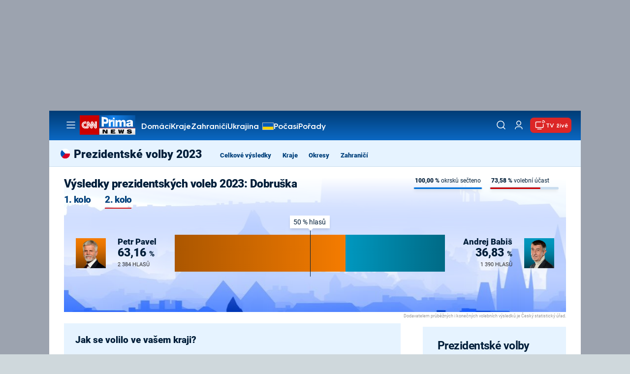

--- FILE ---
content_type: text/css
request_url: https://assets.cnn.iprima.cz/css/fonts.143f58e9.css
body_size: 103
content:
@font-face{ascent-override:92%;descent-override:24%;font-family:Roboto Fallback;line-gap-override:0%;size-adjust:100%;src:local("Arial")}@font-face{font-display:swap;font-family:Roboto;font-style:normal;font-weight:400;src:url(/fonts/roboto-v30-latin_latin-ext-regular.woff2) format("woff2")}@font-face{font-display:swap;font-family:Roboto;font-style:italic;font-weight:400;src:url(/fonts/roboto-v30-latin_latin-ext-italic.woff2) format("woff2")}@font-face{font-display:swap;font-family:Roboto;font-style:normal;font-weight:500;src:url(/fonts/roboto-v30-latin_latin-ext-500.woff2) format("woff2")}@font-face{font-display:swap;font-family:Roboto;font-style:italic;font-weight:500;src:url(/fonts/roboto-v30-latin_latin-ext-500italic.woff2) format("woff2")}@font-face{font-display:swap;font-family:Roboto;font-style:normal;font-weight:900;src:url(/fonts/roboto-v30-latin_latin-ext-900.woff2) format("woff2")}@font-face{font-display:swap;font-family:Roboto;font-style:italic;font-weight:900;src:url(/fonts/roboto-v30-latin_latin-ext-900italic.woff2) format("woff2")}@font-face{ascent-override:100%;descent-override:20%;font-family:Hurme Fallback;line-gap-override:0%;size-adjust:95%;src:local("Arial")}@font-face{font-display:swap;font-family:Hurme Geometric Sans\ 3;font-style:normal;font-weight:400;src:url(/fonts/HurmeGeometricSans3-Regular.woff2) format("woff2")}@font-face{font-display:swap;font-family:Hurme Geometric Sans\ 3;font-style:normal;font-weight:600;src:url(/fonts/HurmeGeometricSans3-SemiBold.woff2) format("woff2")}@font-face{font-display:swap;font-family:Hurme Geometric Sans\ 3;font-style:italic;font-weight:600;src:url(/fonts/HurmeGeometricSans3-SemiBoldObl.woff2) format("woff2")}@font-face{font-display:swap;font-family:Hurme Geometric Sans\ 3;font-style:normal;font-weight:700;src:url(/fonts/HurmeGeometricSans3-Bold.woff2) format("woff2")}

--- FILE ---
content_type: text/javascript
request_url: https://assets.cnn.iprima.cz/104.ef401847.js
body_size: 28472
content:
"use strict";(self.webpackChunkprima_cnn_news_frontend_microapp=self.webpackChunkprima_cnn_news_frontend_microapp||[]).push([[104],{90651:function(t,e,n){function r(){}function i(t){return null==t?r:function(){return this.querySelector(t)}}function s(){return[]}function o(t){return null==t?s:function(){return this.querySelectorAll(t)}}function a(t){return function(){return null==(e=t.apply(this,arguments))?[]:Array.isArray(e)?e:Array.from(e);var e}}function l(t){return function(){return this.matches(t)}}function u(t){return function(e){return e.matches(t)}}n.d(e,{Ltv:function(){return An},JWy:function(){return xn}});var c=Array.prototype.find;function d(){return this.firstElementChild}var h=Array.prototype.filter;function p(){return Array.from(this.children)}function f(t){return new Array(t.length)}function g(t,e){this.ownerDocument=t.ownerDocument,this.namespaceURI=t.namespaceURI,this._next=null,this._parent=t,this.__data__=e}function v(t,e,n,r,i,s){for(var o,a=0,l=e.length,u=s.length;a<u;++a)(o=e[a])?(o.__data__=s[a],r[a]=o):n[a]=new g(t,s[a]);for(;a<l;++a)(o=e[a])&&(i[a]=o)}function m(t,e,n,r,i,s,o){var a,l,u,c=new Map,d=e.length,h=s.length,p=new Array(d);for(a=0;a<d;++a)(l=e[a])&&(p[a]=u=o.call(l,l.__data__,a,e)+"",c.has(u)?i[a]=l:c.set(u,l));for(a=0;a<h;++a)u=o.call(t,s[a],a,s)+"",(l=c.get(u))?(r[a]=l,l.__data__=s[a],c.delete(u)):n[a]=new g(t,s[a]);for(a=0;a<d;++a)(l=e[a])&&c.get(p[a])===l&&(i[a]=l)}function y(t){return t.__data__}function w(t){return"object"==typeof t&&"length"in t?t:Array.from(t)}function _(t,e){return t<e?-1:t>e?1:t>=e?0:NaN}g.prototype={constructor:g,appendChild:function(t){return this._parent.insertBefore(t,this._next)},insertBefore:function(t,e){return this._parent.insertBefore(t,e)},querySelector:function(t){return this._parent.querySelector(t)},querySelectorAll:function(t){return this._parent.querySelectorAll(t)}};var b="http://www.w3.org/1999/xhtml",O={svg:"http://www.w3.org/2000/svg",xhtml:b,xlink:"http://www.w3.org/1999/xlink",xml:"http://www.w3.org/XML/1998/namespace",xmlns:"http://www.w3.org/2000/xmlns/"};function x(t){var e=t+="",n=e.indexOf(":");return n>=0&&"xmlns"!==(e=t.slice(0,n))&&(t=t.slice(n+1)),O.hasOwnProperty(e)?{space:O[e],local:t}:t}function A(t){return function(){this.removeAttribute(t)}}function k(t){return function(){this.removeAttributeNS(t.space,t.local)}}function S(t,e){return function(){this.setAttribute(t,e)}}function C(t,e){return function(){this.setAttributeNS(t.space,t.local,e)}}function I(t,e){return function(){var n=e.apply(this,arguments);null==n?this.removeAttribute(t):this.setAttribute(t,n)}}function E(t,e){return function(){var n=e.apply(this,arguments);null==n?this.removeAttributeNS(t.space,t.local):this.setAttributeNS(t.space,t.local,n)}}function L(t){return t.ownerDocument&&t.ownerDocument.defaultView||t.document&&t||t.defaultView}function N(t){return function(){this.style.removeProperty(t)}}function F(t,e,n){return function(){this.style.setProperty(t,e,n)}}function $(t,e,n){return function(){var r=e.apply(this,arguments);null==r?this.style.removeProperty(t):this.style.setProperty(t,r,n)}}function P(t,e){return t.style.getPropertyValue(e)||L(t).getComputedStyle(t,null).getPropertyValue(e)}function T(t){return function(){delete this[t]}}function M(t,e){return function(){this[t]=e}}function q(t,e){return function(){var n=e.apply(this,arguments);null==n?delete this[t]:this[t]=n}}function j(t){return t.trim().split(/^|\s+/)}function H(t){return t.classList||new D(t)}function D(t){this._node=t,this._names=j(t.getAttribute("class")||"")}function V(t,e){for(var n=H(t),r=-1,i=e.length;++r<i;)n.add(e[r])}function R(t,e){for(var n=H(t),r=-1,i=e.length;++r<i;)n.remove(e[r])}function B(t){return function(){V(this,t)}}function z(t){return function(){R(this,t)}}function X(t,e){return function(){(e.apply(this,arguments)?V:R)(this,t)}}function K(){this.textContent=""}function Q(t){return function(){this.textContent=t}}function Y(t){return function(){var e=t.apply(this,arguments);this.textContent=null==e?"":e}}function U(){this.innerHTML=""}function G(t){return function(){this.innerHTML=t}}function J(t){return function(){var e=t.apply(this,arguments);this.innerHTML=null==e?"":e}}function W(){this.nextSibling&&this.parentNode.appendChild(this)}function Z(){this.previousSibling&&this.parentNode.insertBefore(this,this.parentNode.firstChild)}function tt(t){return function(){var e=this.ownerDocument,n=this.namespaceURI;return n===b&&e.documentElement.namespaceURI===b?e.createElement(t):e.createElementNS(n,t)}}function et(t){return function(){return this.ownerDocument.createElementNS(t.space,t.local)}}function nt(t){var e=x(t);return(e.local?et:tt)(e)}function rt(){return null}function it(){var t=this.parentNode;t&&t.removeChild(this)}function st(){var t=this.cloneNode(!1),e=this.parentNode;return e?e.insertBefore(t,this.nextSibling):t}function ot(){var t=this.cloneNode(!0),e=this.parentNode;return e?e.insertBefore(t,this.nextSibling):t}function at(t){return function(){var e=this.__on;if(e){for(var n,r=0,i=-1,s=e.length;r<s;++r)n=e[r],t.type&&n.type!==t.type||n.name!==t.name?e[++i]=n:this.removeEventListener(n.type,n.listener,n.options);++i?e.length=i:delete this.__on}}}function lt(t,e,n){return function(){var r,i=this.__on,s=function(t){return function(e){t.call(this,e,this.__data__)}}(e);if(i)for(var o=0,a=i.length;o<a;++o)if((r=i[o]).type===t.type&&r.name===t.name)return this.removeEventListener(r.type,r.listener,r.options),this.addEventListener(r.type,r.listener=s,r.options=n),void(r.value=e);this.addEventListener(t.type,s,n),r={type:t.type,name:t.name,value:e,listener:s,options:n},i?i.push(r):this.__on=[r]}}function ut(t,e,n){var r=L(t),i=r.CustomEvent;"function"==typeof i?i=new i(e,n):(i=r.document.createEvent("Event"),n?(i.initEvent(e,n.bubbles,n.cancelable),i.detail=n.detail):i.initEvent(e,!1,!1)),t.dispatchEvent(i)}function ct(t,e){return function(){return ut(this,t,e)}}function dt(t,e){return function(){return ut(this,t,e.apply(this,arguments))}}D.prototype={add:function(t){this._names.indexOf(t)<0&&(this._names.push(t),this._node.setAttribute("class",this._names.join(" ")))},remove:function(t){var e=this._names.indexOf(t);e>=0&&(this._names.splice(e,1),this._node.setAttribute("class",this._names.join(" ")))},contains:function(t){return this._names.indexOf(t)>=0}};var ht=[null];function pt(t,e){this._groups=t,this._parents=e}function ft(){return new pt([[document.documentElement]],ht)}pt.prototype=ft.prototype={constructor:pt,select:function(t){"function"!=typeof t&&(t=i(t));for(var e=this._groups,n=e.length,r=new Array(n),s=0;s<n;++s)for(var o,a,l=e[s],u=l.length,c=r[s]=new Array(u),d=0;d<u;++d)(o=l[d])&&(a=t.call(o,o.__data__,d,l))&&("__data__"in o&&(a.__data__=o.__data__),c[d]=a);return new pt(r,this._parents)},selectAll:function(t){t="function"==typeof t?a(t):o(t);for(var e=this._groups,n=e.length,r=[],i=[],s=0;s<n;++s)for(var l,u=e[s],c=u.length,d=0;d<c;++d)(l=u[d])&&(r.push(t.call(l,l.__data__,d,u)),i.push(l));return new pt(r,i)},selectChild:function(t){return this.select(null==t?d:function(t){return function(){return c.call(this.children,t)}}("function"==typeof t?t:u(t)))},selectChildren:function(t){return this.selectAll(null==t?p:function(t){return function(){return h.call(this.children,t)}}("function"==typeof t?t:u(t)))},filter:function(t){"function"!=typeof t&&(t=l(t));for(var e=this._groups,n=e.length,r=new Array(n),i=0;i<n;++i)for(var s,o=e[i],a=o.length,u=r[i]=[],c=0;c<a;++c)(s=o[c])&&t.call(s,s.__data__,c,o)&&u.push(s);return new pt(r,this._parents)},data:function(t,e){if(!arguments.length)return Array.from(this,y);var n,r=e?m:v,i=this._parents,s=this._groups;"function"!=typeof t&&(n=t,t=function(){return n});for(var o=s.length,a=new Array(o),l=new Array(o),u=new Array(o),c=0;c<o;++c){var d=i[c],h=s[c],p=h.length,f=w(t.call(d,d&&d.__data__,c,i)),g=f.length,_=l[c]=new Array(g),b=a[c]=new Array(g);r(d,h,_,b,u[c]=new Array(p),f,e);for(var O,x,A=0,k=0;A<g;++A)if(O=_[A]){for(A>=k&&(k=A+1);!(x=b[k])&&++k<g;);O._next=x||null}}return(a=new pt(a,i))._enter=l,a._exit=u,a},enter:function(){return new pt(this._enter||this._groups.map(f),this._parents)},exit:function(){return new pt(this._exit||this._groups.map(f),this._parents)},join:function(t,e,n){var r=this.enter(),i=this,s=this.exit();return"function"==typeof t?(r=t(r))&&(r=r.selection()):r=r.append(t+""),null!=e&&(i=e(i))&&(i=i.selection()),null==n?s.remove():n(s),r&&i?r.merge(i).order():i},merge:function(t){for(var e=t.selection?t.selection():t,n=this._groups,r=e._groups,i=n.length,s=r.length,o=Math.min(i,s),a=new Array(i),l=0;l<o;++l)for(var u,c=n[l],d=r[l],h=c.length,p=a[l]=new Array(h),f=0;f<h;++f)(u=c[f]||d[f])&&(p[f]=u);for(;l<i;++l)a[l]=n[l];return new pt(a,this._parents)},selection:function(){return this},order:function(){for(var t=this._groups,e=-1,n=t.length;++e<n;)for(var r,i=t[e],s=i.length-1,o=i[s];--s>=0;)(r=i[s])&&(o&&4^r.compareDocumentPosition(o)&&o.parentNode.insertBefore(r,o),o=r);return this},sort:function(t){function e(e,n){return e&&n?t(e.__data__,n.__data__):!e-!n}t||(t=_);for(var n=this._groups,r=n.length,i=new Array(r),s=0;s<r;++s){for(var o,a=n[s],l=a.length,u=i[s]=new Array(l),c=0;c<l;++c)(o=a[c])&&(u[c]=o);u.sort(e)}return new pt(i,this._parents).order()},call:function(){var t=arguments[0];return arguments[0]=this,t.apply(null,arguments),this},nodes:function(){return Array.from(this)},node:function(){for(var t=this._groups,e=0,n=t.length;e<n;++e)for(var r=t[e],i=0,s=r.length;i<s;++i){var o=r[i];if(o)return o}return null},size:function(){let t=0;for(const e of this)++t;return t},empty:function(){return!this.node()},each:function(t){for(var e=this._groups,n=0,r=e.length;n<r;++n)for(var i,s=e[n],o=0,a=s.length;o<a;++o)(i=s[o])&&t.call(i,i.__data__,o,s);return this},attr:function(t,e){var n=x(t);if(arguments.length<2){var r=this.node();return n.local?r.getAttributeNS(n.space,n.local):r.getAttribute(n)}return this.each((null==e?n.local?k:A:"function"==typeof e?n.local?E:I:n.local?C:S)(n,e))},style:function(t,e,n){return arguments.length>1?this.each((null==e?N:"function"==typeof e?$:F)(t,e,null==n?"":n)):P(this.node(),t)},property:function(t,e){return arguments.length>1?this.each((null==e?T:"function"==typeof e?q:M)(t,e)):this.node()[t]},classed:function(t,e){var n=j(t+"");if(arguments.length<2){for(var r=H(this.node()),i=-1,s=n.length;++i<s;)if(!r.contains(n[i]))return!1;return!0}return this.each(("function"==typeof e?X:e?B:z)(n,e))},text:function(t){return arguments.length?this.each(null==t?K:("function"==typeof t?Y:Q)(t)):this.node().textContent},html:function(t){return arguments.length?this.each(null==t?U:("function"==typeof t?J:G)(t)):this.node().innerHTML},raise:function(){return this.each(W)},lower:function(){return this.each(Z)},append:function(t){var e="function"==typeof t?t:nt(t);return this.select((function(){return this.appendChild(e.apply(this,arguments))}))},insert:function(t,e){var n="function"==typeof t?t:nt(t),r=null==e?rt:"function"==typeof e?e:i(e);return this.select((function(){return this.insertBefore(n.apply(this,arguments),r.apply(this,arguments)||null)}))},remove:function(){return this.each(it)},clone:function(t){return this.select(t?ot:st)},datum:function(t){return arguments.length?this.property("__data__",t):this.node().__data__},on:function(t,e,n){var r,i,s=function(t){return t.trim().split(/^|\s+/).map((function(t){var e="",n=t.indexOf(".");return n>=0&&(e=t.slice(n+1),t=t.slice(0,n)),{type:t,name:e}}))}(t+""),o=s.length;if(!(arguments.length<2)){for(a=e?lt:at,r=0;r<o;++r)this.each(a(s[r],e,n));return this}var a=this.node().__on;if(a)for(var l,u=0,c=a.length;u<c;++u)for(r=0,l=a[u];r<o;++r)if((i=s[r]).type===l.type&&i.name===l.name)return l.value},dispatch:function(t,e){return this.each(("function"==typeof e?dt:ct)(t,e))},[Symbol.iterator]:function*(){for(var t=this._groups,e=0,n=t.length;e<n;++e)for(var r,i=t[e],s=0,o=i.length;s<o;++s)(r=i[s])&&(yield r)}};var gt=ft,vt={value:()=>{}};function mt(){for(var t,e=0,n=arguments.length,r={};e<n;++e){if(!(t=arguments[e]+"")||t in r||/[\s.]/.test(t))throw new Error("illegal type: "+t);r[t]=[]}return new yt(r)}function yt(t){this._=t}function wt(t,e){for(var n,r=0,i=t.length;r<i;++r)if((n=t[r]).name===e)return n.value}function _t(t,e,n){for(var r=0,i=t.length;r<i;++r)if(t[r].name===e){t[r]=vt,t=t.slice(0,r).concat(t.slice(r+1));break}return null!=n&&t.push({name:e,value:n}),t}yt.prototype=mt.prototype={constructor:yt,on:function(t,e){var n,r,i=this._,s=(r=i,(t+"").trim().split(/^|\s+/).map((function(t){var e="",n=t.indexOf(".");if(n>=0&&(e=t.slice(n+1),t=t.slice(0,n)),t&&!r.hasOwnProperty(t))throw new Error("unknown type: "+t);return{type:t,name:e}}))),o=-1,a=s.length;if(!(arguments.length<2)){if(null!=e&&"function"!=typeof e)throw new Error("invalid callback: "+e);for(;++o<a;)if(n=(t=s[o]).type)i[n]=_t(i[n],t.name,e);else if(null==e)for(n in i)i[n]=_t(i[n],t.name,null);return this}for(;++o<a;)if((n=(t=s[o]).type)&&(n=wt(i[n],t.name)))return n},copy:function(){var t={},e=this._;for(var n in e)t[n]=e[n].slice();return new yt(t)},call:function(t,e){if((n=arguments.length-2)>0)for(var n,r,i=new Array(n),s=0;s<n;++s)i[s]=arguments[s+2];if(!this._.hasOwnProperty(t))throw new Error("unknown type: "+t);for(s=0,n=(r=this._[t]).length;s<n;++s)r[s].value.apply(e,i)},apply:function(t,e,n){if(!this._.hasOwnProperty(t))throw new Error("unknown type: "+t);for(var r=this._[t],i=0,s=r.length;i<s;++i)r[i].value.apply(e,n)}};var bt,Ot,xt=mt,At=0,kt=0,St=0,Ct=0,It=0,Et=0,Lt="object"==typeof performance&&performance.now?performance:Date,Nt="object"==typeof window&&window.requestAnimationFrame?window.requestAnimationFrame.bind(window):function(t){setTimeout(t,17)};function Ft(){return It||(Nt($t),It=Lt.now()+Et)}function $t(){It=0}function Pt(){this._call=this._time=this._next=null}function Tt(t,e,n){var r=new Pt;return r.restart(t,e,n),r}function Mt(){It=(Ct=Lt.now())+Et,At=kt=0;try{!function(){Ft(),++At;for(var t,e=bt;e;)(t=It-e._time)>=0&&e._call.call(void 0,t),e=e._next;--At}()}finally{At=0,function(){var t,e,n=bt,r=1/0;for(;n;)n._call?(r>n._time&&(r=n._time),t=n,n=n._next):(e=n._next,n._next=null,n=t?t._next=e:bt=e);Ot=t,jt(r)}(),It=0}}function qt(){var t=Lt.now(),e=t-Ct;e>1e3&&(Et-=e,Ct=t)}function jt(t){At||(kt&&(kt=clearTimeout(kt)),t-It>24?(t<1/0&&(kt=setTimeout(Mt,t-Lt.now()-Et)),St&&(St=clearInterval(St))):(St||(Ct=Lt.now(),St=setInterval(qt,1e3)),At=1,Nt(Mt)))}function Ht(t,e,n){var r=new Pt;return e=null==e?0:+e,r.restart((n=>{r.stop(),t(n+e)}),e,n),r}Pt.prototype=Tt.prototype={constructor:Pt,restart:function(t,e,n){if("function"!=typeof t)throw new TypeError("callback is not a function");n=(null==n?Ft():+n)+(null==e?0:+e),this._next||Ot===this||(Ot?Ot._next=this:bt=this,Ot=this),this._call=t,this._time=n,jt()},stop:function(){this._call&&(this._call=null,this._time=1/0,jt())}};var Dt=xt("start","end","cancel","interrupt"),Vt=[];function Rt(t,e,n,r,i,s){var o=t.__transition;if(o){if(n in o)return}else t.__transition={};!function(t,e,n){var r,i=t.__transition;function s(t){n.state=1,n.timer.restart(o,n.delay,n.time),n.delay<=t&&o(t-n.delay)}function o(s){var u,c,d,h;if(1!==n.state)return l();for(u in i)if((h=i[u]).name===n.name){if(3===h.state)return Ht(o);4===h.state?(h.state=6,h.timer.stop(),h.on.call("interrupt",t,t.__data__,h.index,h.group),delete i[u]):+u<e&&(h.state=6,h.timer.stop(),h.on.call("cancel",t,t.__data__,h.index,h.group),delete i[u])}if(Ht((function(){3===n.state&&(n.state=4,n.timer.restart(a,n.delay,n.time),a(s))})),n.state=2,n.on.call("start",t,t.__data__,n.index,n.group),2===n.state){for(n.state=3,r=new Array(d=n.tween.length),u=0,c=-1;u<d;++u)(h=n.tween[u].value.call(t,t.__data__,n.index,n.group))&&(r[++c]=h);r.length=c+1}}function a(e){for(var i=e<n.duration?n.ease.call(null,e/n.duration):(n.timer.restart(l),n.state=5,1),s=-1,o=r.length;++s<o;)r[s].call(t,i);5===n.state&&(n.on.call("end",t,t.__data__,n.index,n.group),l())}function l(){for(var r in n.state=6,n.timer.stop(),delete i[e],i)return;delete t.__transition}i[e]=n,n.timer=Tt(s,0,n.time)}(t,n,{name:e,index:r,group:i,on:Dt,tween:Vt,time:s.time,delay:s.delay,duration:s.duration,ease:s.ease,timer:null,state:0})}function Bt(t,e){var n=Xt(t,e);if(n.state>0)throw new Error("too late; already scheduled");return n}function zt(t,e){var n=Xt(t,e);if(n.state>3)throw new Error("too late; already running");return n}function Xt(t,e){var n=t.__transition;if(!n||!(n=n[e]))throw new Error("transition not found");return n}function Kt(t,e){return t=+t,e=+e,function(n){return t*(1-n)+e*n}}var Qt,Yt=180/Math.PI,Ut={translateX:0,translateY:0,rotate:0,skewX:0,scaleX:1,scaleY:1};function Gt(t,e,n,r,i,s){var o,a,l;return(o=Math.sqrt(t*t+e*e))&&(t/=o,e/=o),(l=t*n+e*r)&&(n-=t*l,r-=e*l),(a=Math.sqrt(n*n+r*r))&&(n/=a,r/=a,l/=a),t*r<e*n&&(t=-t,e=-e,l=-l,o=-o),{translateX:i,translateY:s,rotate:Math.atan2(e,t)*Yt,skewX:Math.atan(l)*Yt,scaleX:o,scaleY:a}}function Jt(t,e,n,r){function i(t){return t.length?t.pop()+" ":""}return function(s,o){var a=[],l=[];return s=t(s),o=t(o),function(t,r,i,s,o,a){if(t!==i||r!==s){var l=o.push("translate(",null,e,null,n);a.push({i:l-4,x:Kt(t,i)},{i:l-2,x:Kt(r,s)})}else(i||s)&&o.push("translate("+i+e+s+n)}(s.translateX,s.translateY,o.translateX,o.translateY,a,l),function(t,e,n,s){t!==e?(t-e>180?e+=360:e-t>180&&(t+=360),s.push({i:n.push(i(n)+"rotate(",null,r)-2,x:Kt(t,e)})):e&&n.push(i(n)+"rotate("+e+r)}(s.rotate,o.rotate,a,l),function(t,e,n,s){t!==e?s.push({i:n.push(i(n)+"skewX(",null,r)-2,x:Kt(t,e)}):e&&n.push(i(n)+"skewX("+e+r)}(s.skewX,o.skewX,a,l),function(t,e,n,r,s,o){if(t!==n||e!==r){var a=s.push(i(s)+"scale(",null,",",null,")");o.push({i:a-4,x:Kt(t,n)},{i:a-2,x:Kt(e,r)})}else 1===n&&1===r||s.push(i(s)+"scale("+n+","+r+")")}(s.scaleX,s.scaleY,o.scaleX,o.scaleY,a,l),s=o=null,function(t){for(var e,n=-1,r=l.length;++n<r;)a[(e=l[n]).i]=e.x(t);return a.join("")}}}var Wt=Jt((function(t){const e=new("function"==typeof DOMMatrix?DOMMatrix:WebKitCSSMatrix)(t+"");return e.isIdentity?Ut:Gt(e.a,e.b,e.c,e.d,e.e,e.f)}),"px, ","px)","deg)"),Zt=Jt((function(t){return null==t?Ut:(Qt||(Qt=document.createElementNS("http://www.w3.org/2000/svg","g")),Qt.setAttribute("transform",t),(t=Qt.transform.baseVal.consolidate())?Gt((t=t.matrix).a,t.b,t.c,t.d,t.e,t.f):Ut)}),", ",")",")");function te(t,e){var n,r;return function(){var i=zt(this,t),s=i.tween;if(s!==n)for(var o=0,a=(r=n=s).length;o<a;++o)if(r[o].name===e){(r=r.slice()).splice(o,1);break}i.tween=r}}function ee(t,e,n){var r,i;if("function"!=typeof n)throw new Error;return function(){var s=zt(this,t),o=s.tween;if(o!==r){i=(r=o).slice();for(var a={name:e,value:n},l=0,u=i.length;l<u;++l)if(i[l].name===e){i[l]=a;break}l===u&&i.push(a)}s.tween=i}}function ne(t,e,n){var r=t._id;return t.each((function(){var t=zt(this,r);(t.value||(t.value={}))[e]=n.apply(this,arguments)})),function(t){return Xt(t,r).value[e]}}function re(t,e,n){t.prototype=e.prototype=n,n.constructor=t}function ie(t,e){var n=Object.create(t.prototype);for(var r in e)n[r]=e[r];return n}function se(){}var oe=.7,ae=1/oe,le="\\s*([+-]?\\d+)\\s*",ue="\\s*([+-]?(?:\\d*\\.)?\\d+(?:[eE][+-]?\\d+)?)\\s*",ce="\\s*([+-]?(?:\\d*\\.)?\\d+(?:[eE][+-]?\\d+)?)%\\s*",de=/^#([0-9a-f]{3,8})$/,he=new RegExp(`^rgb\\(${le},${le},${le}\\)$`),pe=new RegExp(`^rgb\\(${ce},${ce},${ce}\\)$`),fe=new RegExp(`^rgba\\(${le},${le},${le},${ue}\\)$`),ge=new RegExp(`^rgba\\(${ce},${ce},${ce},${ue}\\)$`),ve=new RegExp(`^hsl\\(${ue},${ce},${ce}\\)$`),me=new RegExp(`^hsla\\(${ue},${ce},${ce},${ue}\\)$`),ye={aliceblue:15792383,antiquewhite:16444375,aqua:65535,aquamarine:8388564,azure:15794175,beige:16119260,bisque:16770244,black:0,blanchedalmond:16772045,blue:255,blueviolet:9055202,brown:10824234,burlywood:14596231,cadetblue:6266528,chartreuse:8388352,chocolate:13789470,coral:16744272,cornflowerblue:6591981,cornsilk:16775388,crimson:14423100,cyan:65535,darkblue:139,darkcyan:35723,darkgoldenrod:12092939,darkgray:11119017,darkgreen:25600,darkgrey:11119017,darkkhaki:12433259,darkmagenta:9109643,darkolivegreen:5597999,darkorange:16747520,darkorchid:10040012,darkred:9109504,darksalmon:15308410,darkseagreen:9419919,darkslateblue:4734347,darkslategray:3100495,darkslategrey:3100495,darkturquoise:52945,darkviolet:9699539,deeppink:16716947,deepskyblue:49151,dimgray:6908265,dimgrey:6908265,dodgerblue:2003199,firebrick:11674146,floralwhite:16775920,forestgreen:2263842,fuchsia:16711935,gainsboro:14474460,ghostwhite:16316671,gold:16766720,goldenrod:14329120,gray:8421504,green:32768,greenyellow:11403055,grey:8421504,honeydew:15794160,hotpink:16738740,indianred:13458524,indigo:4915330,ivory:16777200,khaki:15787660,lavender:15132410,lavenderblush:16773365,lawngreen:8190976,lemonchiffon:16775885,lightblue:11393254,lightcoral:15761536,lightcyan:14745599,lightgoldenrodyellow:16448210,lightgray:13882323,lightgreen:9498256,lightgrey:13882323,lightpink:16758465,lightsalmon:16752762,lightseagreen:2142890,lightskyblue:8900346,lightslategray:7833753,lightslategrey:7833753,lightsteelblue:11584734,lightyellow:16777184,lime:65280,limegreen:3329330,linen:16445670,magenta:16711935,maroon:8388608,mediumaquamarine:6737322,mediumblue:205,mediumorchid:12211667,mediumpurple:9662683,mediumseagreen:3978097,mediumslateblue:8087790,mediumspringgreen:64154,mediumturquoise:4772300,mediumvioletred:13047173,midnightblue:1644912,mintcream:16121850,mistyrose:16770273,moccasin:16770229,navajowhite:16768685,navy:128,oldlace:16643558,olive:8421376,olivedrab:7048739,orange:16753920,orangered:16729344,orchid:14315734,palegoldenrod:15657130,palegreen:10025880,paleturquoise:11529966,palevioletred:14381203,papayawhip:16773077,peachpuff:16767673,peru:13468991,pink:16761035,plum:14524637,powderblue:11591910,purple:8388736,rebeccapurple:6697881,red:16711680,rosybrown:12357519,royalblue:4286945,saddlebrown:9127187,salmon:16416882,sandybrown:16032864,seagreen:3050327,seashell:16774638,sienna:10506797,silver:12632256,skyblue:8900331,slateblue:6970061,slategray:7372944,slategrey:7372944,snow:16775930,springgreen:65407,steelblue:4620980,tan:13808780,teal:32896,thistle:14204888,tomato:16737095,turquoise:4251856,violet:15631086,wheat:16113331,white:16777215,whitesmoke:16119285,yellow:16776960,yellowgreen:10145074};function we(){return this.rgb().formatHex()}function _e(){return this.rgb().formatRgb()}function be(t){var e,n;return t=(t+"").trim().toLowerCase(),(e=de.exec(t))?(n=e[1].length,e=parseInt(e[1],16),6===n?Oe(e):3===n?new ke(e>>8&15|e>>4&240,e>>4&15|240&e,(15&e)<<4|15&e,1):8===n?xe(e>>24&255,e>>16&255,e>>8&255,(255&e)/255):4===n?xe(e>>12&15|e>>8&240,e>>8&15|e>>4&240,e>>4&15|240&e,((15&e)<<4|15&e)/255):null):(e=he.exec(t))?new ke(e[1],e[2],e[3],1):(e=pe.exec(t))?new ke(255*e[1]/100,255*e[2]/100,255*e[3]/100,1):(e=fe.exec(t))?xe(e[1],e[2],e[3],e[4]):(e=ge.exec(t))?xe(255*e[1]/100,255*e[2]/100,255*e[3]/100,e[4]):(e=ve.exec(t))?Ne(e[1],e[2]/100,e[3]/100,1):(e=me.exec(t))?Ne(e[1],e[2]/100,e[3]/100,e[4]):ye.hasOwnProperty(t)?Oe(ye[t]):"transparent"===t?new ke(NaN,NaN,NaN,0):null}function Oe(t){return new ke(t>>16&255,t>>8&255,255&t,1)}function xe(t,e,n,r){return r<=0&&(t=e=n=NaN),new ke(t,e,n,r)}function Ae(t,e,n,r){return 1===arguments.length?((i=t)instanceof se||(i=be(i)),i?new ke((i=i.rgb()).r,i.g,i.b,i.opacity):new ke):new ke(t,e,n,null==r?1:r);var i}function ke(t,e,n,r){this.r=+t,this.g=+e,this.b=+n,this.opacity=+r}function Se(){return`#${Le(this.r)}${Le(this.g)}${Le(this.b)}`}function Ce(){const t=Ie(this.opacity);return`${1===t?"rgb(":"rgba("}${Ee(this.r)}, ${Ee(this.g)}, ${Ee(this.b)}${1===t?")":`, ${t})`}`}function Ie(t){return isNaN(t)?1:Math.max(0,Math.min(1,t))}function Ee(t){return Math.max(0,Math.min(255,Math.round(t)||0))}function Le(t){return((t=Ee(t))<16?"0":"")+t.toString(16)}function Ne(t,e,n,r){return r<=0?t=e=n=NaN:n<=0||n>=1?t=e=NaN:e<=0&&(t=NaN),new $e(t,e,n,r)}function Fe(t){if(t instanceof $e)return new $e(t.h,t.s,t.l,t.opacity);if(t instanceof se||(t=be(t)),!t)return new $e;if(t instanceof $e)return t;var e=(t=t.rgb()).r/255,n=t.g/255,r=t.b/255,i=Math.min(e,n,r),s=Math.max(e,n,r),o=NaN,a=s-i,l=(s+i)/2;return a?(o=e===s?(n-r)/a+6*(n<r):n===s?(r-e)/a+2:(e-n)/a+4,a/=l<.5?s+i:2-s-i,o*=60):a=l>0&&l<1?0:o,new $e(o,a,l,t.opacity)}function $e(t,e,n,r){this.h=+t,this.s=+e,this.l=+n,this.opacity=+r}function Pe(t){return(t=(t||0)%360)<0?t+360:t}function Te(t){return Math.max(0,Math.min(1,t||0))}function Me(t,e,n){return 255*(t<60?e+(n-e)*t/60:t<180?n:t<240?e+(n-e)*(240-t)/60:e)}function qe(t,e,n,r,i){var s=t*t,o=s*t;return((1-3*t+3*s-o)*e+(4-6*s+3*o)*n+(1+3*t+3*s-3*o)*r+o*i)/6}re(se,be,{copy(t){return Object.assign(new this.constructor,this,t)},displayable(){return this.rgb().displayable()},hex:we,formatHex:we,formatHex8:function(){return this.rgb().formatHex8()},formatHsl:function(){return Fe(this).formatHsl()},formatRgb:_e,toString:_e}),re(ke,Ae,ie(se,{brighter(t){return t=null==t?ae:Math.pow(ae,t),new ke(this.r*t,this.g*t,this.b*t,this.opacity)},darker(t){return t=null==t?oe:Math.pow(oe,t),new ke(this.r*t,this.g*t,this.b*t,this.opacity)},rgb(){return this},clamp(){return new ke(Ee(this.r),Ee(this.g),Ee(this.b),Ie(this.opacity))},displayable(){return-.5<=this.r&&this.r<255.5&&-.5<=this.g&&this.g<255.5&&-.5<=this.b&&this.b<255.5&&0<=this.opacity&&this.opacity<=1},hex:Se,formatHex:Se,formatHex8:function(){return`#${Le(this.r)}${Le(this.g)}${Le(this.b)}${Le(255*(isNaN(this.opacity)?1:this.opacity))}`},formatRgb:Ce,toString:Ce})),re($e,(function(t,e,n,r){return 1===arguments.length?Fe(t):new $e(t,e,n,null==r?1:r)}),ie(se,{brighter(t){return t=null==t?ae:Math.pow(ae,t),new $e(this.h,this.s,this.l*t,this.opacity)},darker(t){return t=null==t?oe:Math.pow(oe,t),new $e(this.h,this.s,this.l*t,this.opacity)},rgb(){var t=this.h%360+360*(this.h<0),e=isNaN(t)||isNaN(this.s)?0:this.s,n=this.l,r=n+(n<.5?n:1-n)*e,i=2*n-r;return new ke(Me(t>=240?t-240:t+120,i,r),Me(t,i,r),Me(t<120?t+240:t-120,i,r),this.opacity)},clamp(){return new $e(Pe(this.h),Te(this.s),Te(this.l),Ie(this.opacity))},displayable(){return(0<=this.s&&this.s<=1||isNaN(this.s))&&0<=this.l&&this.l<=1&&0<=this.opacity&&this.opacity<=1},formatHsl(){const t=Ie(this.opacity);return`${1===t?"hsl(":"hsla("}${Pe(this.h)}, ${100*Te(this.s)}%, ${100*Te(this.l)}%${1===t?")":`, ${t})`}`}}));var je=t=>()=>t;function He(t,e){return function(n){return t+n*e}}function De(t){return 1===(t=+t)?Ve:function(e,n){return n-e?function(t,e,n){return t=Math.pow(t,n),e=Math.pow(e,n)-t,n=1/n,function(r){return Math.pow(t+r*e,n)}}(e,n,t):je(isNaN(e)?n:e)}}function Ve(t,e){var n=e-t;return n?He(t,n):je(isNaN(t)?e:t)}var Re=function t(e){var n=De(e);function r(t,e){var r=n((t=Ae(t)).r,(e=Ae(e)).r),i=n(t.g,e.g),s=n(t.b,e.b),o=Ve(t.opacity,e.opacity);return function(e){return t.r=r(e),t.g=i(e),t.b=s(e),t.opacity=o(e),t+""}}return r.gamma=t,r}(1);function Be(t){return function(e){var n,r,i=e.length,s=new Array(i),o=new Array(i),a=new Array(i);for(n=0;n<i;++n)r=Ae(e[n]),s[n]=r.r||0,o[n]=r.g||0,a[n]=r.b||0;return s=t(s),o=t(o),a=t(a),r.opacity=1,function(t){return r.r=s(t),r.g=o(t),r.b=a(t),r+""}}}Be((function(t){var e=t.length-1;return function(n){var r=n<=0?n=0:n>=1?(n=1,e-1):Math.floor(n*e),i=t[r],s=t[r+1],o=r>0?t[r-1]:2*i-s,a=r<e-1?t[r+2]:2*s-i;return qe((n-r/e)*e,o,i,s,a)}})),Be((function(t){var e=t.length;return function(n){var r=Math.floor(((n%=1)<0?++n:n)*e),i=t[(r+e-1)%e],s=t[r%e],o=t[(r+1)%e],a=t[(r+2)%e];return qe((n-r/e)*e,i,s,o,a)}}));var ze=/[-+]?(?:\d+\.?\d*|\.?\d+)(?:[eE][-+]?\d+)?/g,Xe=new RegExp(ze.source,"g");function Ke(t,e){var n,r,i,s=ze.lastIndex=Xe.lastIndex=0,o=-1,a=[],l=[];for(t+="",e+="";(n=ze.exec(t))&&(r=Xe.exec(e));)(i=r.index)>s&&(i=e.slice(s,i),a[o]?a[o]+=i:a[++o]=i),(n=n[0])===(r=r[0])?a[o]?a[o]+=r:a[++o]=r:(a[++o]=null,l.push({i:o,x:Kt(n,r)})),s=Xe.lastIndex;return s<e.length&&(i=e.slice(s),a[o]?a[o]+=i:a[++o]=i),a.length<2?l[0]?function(t){return function(e){return t(e)+""}}(l[0].x):function(t){return function(){return t}}(e):(e=l.length,function(t){for(var n,r=0;r<e;++r)a[(n=l[r]).i]=n.x(t);return a.join("")})}function Qe(t,e){var n;return("number"==typeof e?Kt:e instanceof be?Re:(n=be(e))?(e=n,Re):Ke)(t,e)}function Ye(t){return function(){this.removeAttribute(t)}}function Ue(t){return function(){this.removeAttributeNS(t.space,t.local)}}function Ge(t,e,n){var r,i,s=n+"";return function(){var o=this.getAttribute(t);return o===s?null:o===r?i:i=e(r=o,n)}}function Je(t,e,n){var r,i,s=n+"";return function(){var o=this.getAttributeNS(t.space,t.local);return o===s?null:o===r?i:i=e(r=o,n)}}function We(t,e,n){var r,i,s;return function(){var o,a,l=n(this);if(null!=l)return(o=this.getAttribute(t))===(a=l+"")?null:o===r&&a===i?s:(i=a,s=e(r=o,l));this.removeAttribute(t)}}function Ze(t,e,n){var r,i,s;return function(){var o,a,l=n(this);if(null!=l)return(o=this.getAttributeNS(t.space,t.local))===(a=l+"")?null:o===r&&a===i?s:(i=a,s=e(r=o,l));this.removeAttributeNS(t.space,t.local)}}function tn(t,e){var n,r;function i(){var i=e.apply(this,arguments);return i!==r&&(n=(r=i)&&function(t,e){return function(n){this.setAttributeNS(t.space,t.local,e.call(this,n))}}(t,i)),n}return i._value=e,i}function en(t,e){var n,r;function i(){var i=e.apply(this,arguments);return i!==r&&(n=(r=i)&&function(t,e){return function(n){this.setAttribute(t,e.call(this,n))}}(t,i)),n}return i._value=e,i}function nn(t,e){return function(){Bt(this,t).delay=+e.apply(this,arguments)}}function rn(t,e){return e=+e,function(){Bt(this,t).delay=e}}function sn(t,e){return function(){zt(this,t).duration=+e.apply(this,arguments)}}function on(t,e){return e=+e,function(){zt(this,t).duration=e}}var an=gt.prototype.constructor;function ln(t){return function(){this.style.removeProperty(t)}}var un=0;function cn(t,e,n,r){this._groups=t,this._parents=e,this._name=n,this._id=r}function dn(){return++un}var hn=gt.prototype;cn.prototype=function(t){return gt().transition(t)}.prototype={constructor:cn,select:function(t){var e=this._name,n=this._id;"function"!=typeof t&&(t=i(t));for(var r=this._groups,s=r.length,o=new Array(s),a=0;a<s;++a)for(var l,u,c=r[a],d=c.length,h=o[a]=new Array(d),p=0;p<d;++p)(l=c[p])&&(u=t.call(l,l.__data__,p,c))&&("__data__"in l&&(u.__data__=l.__data__),h[p]=u,Rt(h[p],e,n,p,h,Xt(l,n)));return new cn(o,this._parents,e,n)},selectAll:function(t){var e=this._name,n=this._id;"function"!=typeof t&&(t=o(t));for(var r=this._groups,i=r.length,s=[],a=[],l=0;l<i;++l)for(var u,c=r[l],d=c.length,h=0;h<d;++h)if(u=c[h]){for(var p,f=t.call(u,u.__data__,h,c),g=Xt(u,n),v=0,m=f.length;v<m;++v)(p=f[v])&&Rt(p,e,n,v,f,g);s.push(f),a.push(u)}return new cn(s,a,e,n)},selectChild:hn.selectChild,selectChildren:hn.selectChildren,filter:function(t){"function"!=typeof t&&(t=l(t));for(var e=this._groups,n=e.length,r=new Array(n),i=0;i<n;++i)for(var s,o=e[i],a=o.length,u=r[i]=[],c=0;c<a;++c)(s=o[c])&&t.call(s,s.__data__,c,o)&&u.push(s);return new cn(r,this._parents,this._name,this._id)},merge:function(t){if(t._id!==this._id)throw new Error;for(var e=this._groups,n=t._groups,r=e.length,i=n.length,s=Math.min(r,i),o=new Array(r),a=0;a<s;++a)for(var l,u=e[a],c=n[a],d=u.length,h=o[a]=new Array(d),p=0;p<d;++p)(l=u[p]||c[p])&&(h[p]=l);for(;a<r;++a)o[a]=e[a];return new cn(o,this._parents,this._name,this._id)},selection:function(){return new an(this._groups,this._parents)},transition:function(){for(var t=this._name,e=this._id,n=dn(),r=this._groups,i=r.length,s=0;s<i;++s)for(var o,a=r[s],l=a.length,u=0;u<l;++u)if(o=a[u]){var c=Xt(o,e);Rt(o,t,n,u,a,{time:c.time+c.delay+c.duration,delay:0,duration:c.duration,ease:c.ease})}return new cn(r,this._parents,t,n)},call:hn.call,nodes:hn.nodes,node:hn.node,size:hn.size,empty:hn.empty,each:hn.each,on:function(t,e){var n=this._id;return arguments.length<2?Xt(this.node(),n).on.on(t):this.each(function(t,e,n){var r,i,s=function(t){return(t+"").trim().split(/^|\s+/).every((function(t){var e=t.indexOf(".");return e>=0&&(t=t.slice(0,e)),!t||"start"===t}))}(e)?Bt:zt;return function(){var o=s(this,t),a=o.on;a!==r&&(i=(r=a).copy()).on(e,n),o.on=i}}(n,t,e))},attr:function(t,e){var n=x(t),r="transform"===n?Zt:Qe;return this.attrTween(t,"function"==typeof e?(n.local?Ze:We)(n,r,ne(this,"attr."+t,e)):null==e?(n.local?Ue:Ye)(n):(n.local?Je:Ge)(n,r,e))},attrTween:function(t,e){var n="attr."+t;if(arguments.length<2)return(n=this.tween(n))&&n._value;if(null==e)return this.tween(n,null);if("function"!=typeof e)throw new Error;var r=x(t);return this.tween(n,(r.local?tn:en)(r,e))},style:function(t,e,n){var r="transform"==(t+="")?Wt:Qe;return null==e?this.styleTween(t,function(t,e){var n,r,i;return function(){var s=P(this,t),o=(this.style.removeProperty(t),P(this,t));return s===o?null:s===n&&o===r?i:i=e(n=s,r=o)}}(t,r)).on("end.style."+t,ln(t)):"function"==typeof e?this.styleTween(t,function(t,e,n){var r,i,s;return function(){var o=P(this,t),a=n(this),l=a+"";return null==a&&(this.style.removeProperty(t),l=a=P(this,t)),o===l?null:o===r&&l===i?s:(i=l,s=e(r=o,a))}}(t,r,ne(this,"style."+t,e))).each(function(t,e){var n,r,i,s,o="style."+e,a="end."+o;return function(){var l=zt(this,t),u=l.on,c=null==l.value[o]?s||(s=ln(e)):void 0;u===n&&i===c||(r=(n=u).copy()).on(a,i=c),l.on=r}}(this._id,t)):this.styleTween(t,function(t,e,n){var r,i,s=n+"";return function(){var o=P(this,t);return o===s?null:o===r?i:i=e(r=o,n)}}(t,r,e),n).on("end.style."+t,null)},styleTween:function(t,e,n){var r="style."+(t+="");if(arguments.length<2)return(r=this.tween(r))&&r._value;if(null==e)return this.tween(r,null);if("function"!=typeof e)throw new Error;return this.tween(r,function(t,e,n){var r,i;function s(){var s=e.apply(this,arguments);return s!==i&&(r=(i=s)&&function(t,e,n){return function(r){this.style.setProperty(t,e.call(this,r),n)}}(t,s,n)),r}return s._value=e,s}(t,e,null==n?"":n))},text:function(t){return this.tween("text","function"==typeof t?function(t){return function(){var e=t(this);this.textContent=null==e?"":e}}(ne(this,"text",t)):function(t){return function(){this.textContent=t}}(null==t?"":t+""))},textTween:function(t){var e="text";if(arguments.length<1)return(e=this.tween(e))&&e._value;if(null==t)return this.tween(e,null);if("function"!=typeof t)throw new Error;return this.tween(e,function(t){var e,n;function r(){var r=t.apply(this,arguments);return r!==n&&(e=(n=r)&&function(t){return function(e){this.textContent=t.call(this,e)}}(r)),e}return r._value=t,r}(t))},remove:function(){return this.on("end.remove",function(t){return function(){var e=this.parentNode;for(var n in this.__transition)if(+n!==t)return;e&&e.removeChild(this)}}(this._id))},tween:function(t,e){var n=this._id;if(t+="",arguments.length<2){for(var r,i=Xt(this.node(),n).tween,s=0,o=i.length;s<o;++s)if((r=i[s]).name===t)return r.value;return null}return this.each((null==e?te:ee)(n,t,e))},delay:function(t){var e=this._id;return arguments.length?this.each(("function"==typeof t?nn:rn)(e,t)):Xt(this.node(),e).delay},duration:function(t){var e=this._id;return arguments.length?this.each(("function"==typeof t?sn:on)(e,t)):Xt(this.node(),e).duration},ease:function(t){var e=this._id;return arguments.length?this.each(function(t,e){if("function"!=typeof e)throw new Error;return function(){zt(this,t).ease=e}}(e,t)):Xt(this.node(),e).ease},easeVarying:function(t){if("function"!=typeof t)throw new Error;return this.each(function(t,e){return function(){var n=e.apply(this,arguments);if("function"!=typeof n)throw new Error;zt(this,t).ease=n}}(this._id,t))},end:function(){var t,e,n=this,r=n._id,i=n.size();return new Promise((function(s,o){var a={value:o},l={value:function(){0===--i&&s()}};n.each((function(){var n=zt(this,r),i=n.on;i!==t&&((e=(t=i).copy())._.cancel.push(a),e._.interrupt.push(a),e._.end.push(l)),n.on=e})),0===i&&s()}))},[Symbol.iterator]:hn[Symbol.iterator]};var pn={time:null,delay:0,duration:250,ease:function(t){return((t*=2)<=1?t*t*t:(t-=2)*t*t+2)/2}};function fn(t,e){for(var n;!(n=t.__transition)||!(n=n[e]);)if(!(t=t.parentNode))throw new Error(`transition ${e} not found`);return n}gt.prototype.interrupt=function(t){return this.each((function(){!function(t,e){var n,r,i,s=t.__transition,o=!0;if(s){for(i in e=null==e?null:e+"",s)(n=s[i]).name===e?(r=n.state>2&&n.state<5,n.state=6,n.timer.stop(),n.on.call(r?"interrupt":"cancel",t,t.__data__,n.index,n.group),delete s[i]):o=!1;o&&delete t.__transition}}(this,t)}))},gt.prototype.transition=function(t){var e,n;t instanceof cn?(e=t._id,t=t._name):(e=dn(),(n=pn).time=Ft(),t=null==t?null:t+"");for(var r=this._groups,i=r.length,s=0;s<i;++s)for(var o,a=r[s],l=a.length,u=0;u<l;++u)(o=a[u])&&Rt(o,t,e,u,a,n||fn(o,e));return new cn(r,this._parents,t,e)};const{abs:gn,max:vn,min:mn}=Math;function yn(t){return[+t[0],+t[1]]}function wn(t){return[yn(t[0]),yn(t[1])]}["w","e"].map(_n),["n","s"].map(_n),["n","w","e","s","nw","ne","sw","se"].map(_n);function _n(t){return{type:t}}function bn(t){if(!t.ok)throw new Error(t.status+" "+t.statusText);return t.text()}function On(t){return(e,n)=>function(t,e){return fetch(t,e).then(bn)}(e,n).then((e=>(new DOMParser).parseFromString(e,t)))}On("application/xml"),On("text/html");var xn=On("image/svg+xml");function An(t){return"string"==typeof t?new pt([[document.querySelector(t)]],[document.documentElement]):new pt([[t]],ht)}function kn(t,e,n){this.k=t,this.x=e,this.y=n}kn.prototype={constructor:kn,scale:function(t){return 1===t?this:new kn(this.k*t,this.x,this.y)},translate:function(t,e){return 0===t&0===e?this:new kn(this.k,this.x+this.k*t,this.y+this.k*e)},apply:function(t){return[t[0]*this.k+this.x,t[1]*this.k+this.y]},applyX:function(t){return t*this.k+this.x},applyY:function(t){return t*this.k+this.y},invert:function(t){return[(t[0]-this.x)/this.k,(t[1]-this.y)/this.k]},invertX:function(t){return(t-this.x)/this.k},invertY:function(t){return(t-this.y)/this.k},rescaleX:function(t){return t.copy().domain(t.range().map(this.invertX,this).map(t.invert,t))},rescaleY:function(t){return t.copy().domain(t.range().map(this.invertY,this).map(t.invert,t))},toString:function(){return"translate("+this.x+","+this.y+") scale("+this.k+")"}};new kn(1,0,0);kn.prototype},92354:function(t,e,n){function r(t,e){t.split(/\s+/).forEach((t=>{e(t)}))}n.d(e,{A:function(){return Pt}});class i{constructor(){this._events={}}on(t,e){r(t,(t=>{const n=this._events[t]||[];n.push(e),this._events[t]=n}))}off(t,e){var n=arguments.length;0!==n?r(t,(t=>{if(1===n)return void delete this._events[t];const r=this._events[t];void 0!==r&&(r.splice(r.indexOf(e),1),this._events[t]=r)})):this._events={}}trigger(t,...e){var n=this;r(t,(t=>{const r=n._events[t];void 0!==r&&r.forEach((t=>{t.apply(n,e)}))}))}}const s=t=>(t=t.filter(Boolean)).length<2?t[0]||"":1==c(t)?"["+t.join("")+"]":"(?:"+t.join("|")+")",o=t=>{if(!l(t))return t.join("");let e="",n=0;const r=()=>{n>1&&(e+="{"+n+"}")};return t.forEach(((i,s)=>{i!==t[s-1]?(r(),e+=i,n=1):n++})),r(),e},a=t=>{let e=Array.from(t);return s(e)},l=t=>new Set(t).size!==t.length,u=t=>(t+"").replace(/([\$\(\)\*\+\.\?\[\]\^\{\|\}\\])/gu,"\\$1"),c=t=>t.reduce(((t,e)=>Math.max(t,d(e))),0),d=t=>Array.from(t).length,h=t=>{if(1===t.length)return[[t]];let e=[];const n=t.substring(1);return h(n).forEach((function(n){let r=n.slice(0);r[0]=t.charAt(0)+r[0],e.push(r),r=n.slice(0),r.unshift(t.charAt(0)),e.push(r)})),e},p=[[0,65535]];let f,g;const v={},m={"/":"⁄∕",0:"߀",a:"ⱥɐɑ",aa:"ꜳ",ae:"æǽǣ",ao:"ꜵ",au:"ꜷ",av:"ꜹꜻ",ay:"ꜽ",b:"ƀɓƃ",c:"ꜿƈȼↄ",d:"đɗɖᴅƌꮷԁɦ",e:"ɛǝᴇɇ",f:"ꝼƒ",g:"ǥɠꞡᵹꝿɢ",h:"ħⱨⱶɥ",i:"ɨı",j:"ɉȷ",k:"ƙⱪꝁꝃꝅꞣ",l:"łƚɫⱡꝉꝇꞁɭ",m:"ɱɯϻ",n:"ꞥƞɲꞑᴎлԉ",o:"øǿɔɵꝋꝍᴑ",oe:"œ",oi:"ƣ",oo:"ꝏ",ou:"ȣ",p:"ƥᵽꝑꝓꝕρ",q:"ꝗꝙɋ",r:"ɍɽꝛꞧꞃ",s:"ßȿꞩꞅʂ",t:"ŧƭʈⱦꞇ",th:"þ",tz:"ꜩ",u:"ʉ",v:"ʋꝟʌ",vy:"ꝡ",w:"ⱳ",y:"ƴɏỿ",z:"ƶȥɀⱬꝣ",hv:"ƕ"};for(let t in m){let e=m[t]||"";for(let n=0;n<e.length;n++){let r=e.substring(n,n+1);v[r]=t}}const y=new RegExp(Object.keys(v).join("|")+"|[̀-ͯ·ʾʼ]","gu"),w=(t,e="NFKD")=>t.normalize(e),_=t=>Array.from(t).reduce(((t,e)=>t+b(e)),""),b=t=>(t=w(t).toLowerCase().replace(y,(t=>v[t]||"")),w(t,"NFC"));const O=t=>{const e={},n=(t,n)=>{const r=e[t]||new Set,i=new RegExp("^"+a(r)+"$","iu");n.match(i)||(r.add(u(n)),e[t]=r)};for(let e of function*(t){for(const[e,n]of t)for(let t=e;t<=n;t++){let e=String.fromCharCode(t),n=_(e);n!=e.toLowerCase()&&(n.length>3||0!=n.length&&(yield{folded:n,composed:e,code_point:t}))}}(t))n(e.folded,e.folded),n(e.folded,e.composed);return e},x=t=>{const e=O(t),n={};let r=[];for(let t in e){let i=e[t];i&&(n[t]=a(i)),t.length>1&&r.push(u(t))}r.sort(((t,e)=>e.length-t.length));const i=s(r);return g=new RegExp("^"+i,"u"),n},A=(t,e=1)=>(e=Math.max(e,t.length-1),s(h(t).map((t=>((t,e=1)=>{let n=0;return t=t.map((t=>(f[t]&&(n+=t.length),f[t]||t))),n>=e?o(t):""})(t,e))))),k=(t,e=!0)=>{let n=t.length>1?1:0;return s(t.map((t=>{let r=[];const i=e?t.length():t.length()-1;for(let e=0;e<i;e++)r.push(A(t.substrs[e]||"",n));return o(r)})))},S=(t,e)=>{for(const n of e){if(n.start!=t.start||n.end!=t.end)continue;if(n.substrs.join("")!==t.substrs.join(""))continue;let e=t.parts;const r=t=>{for(const n of e){if(n.start===t.start&&n.substr===t.substr)return!1;if(1!=t.length&&1!=n.length){if(t.start<n.start&&t.end>n.start)return!0;if(n.start<t.start&&n.end>t.start)return!0}}return!1};if(!(n.parts.filter(r).length>0))return!0}return!1};class C{parts;substrs;start;end;constructor(){this.parts=[],this.substrs=[],this.start=0,this.end=0}add(t){t&&(this.parts.push(t),this.substrs.push(t.substr),this.start=Math.min(t.start,this.start),this.end=Math.max(t.end,this.end))}last(){return this.parts[this.parts.length-1]}length(){return this.parts.length}clone(t,e){let n=new C,r=JSON.parse(JSON.stringify(this.parts)),i=r.pop();for(const t of r)n.add(t);let s=e.substr.substring(0,t-i.start),o=s.length;return n.add({start:i.start,end:i.start+o,length:o,substr:s}),n}}const I=t=>{var e;void 0===f&&(f=x(e||p)),t=_(t);let n="",r=[new C];for(let e=0;e<t.length;e++){let i=t.substring(e).match(g);const s=t.substring(e,e+1),o=i?i[0]:null;let a=[],l=new Set;for(const t of r){const n=t.last();if(!n||1==n.length||n.end<=e)if(o){const n=o.length;t.add({start:e,end:e+n,length:n,substr:o}),l.add("1")}else t.add({start:e,end:e+1,length:1,substr:s}),l.add("2");else if(o){let r=t.clone(e,n);const i=o.length;r.add({start:e,end:e+i,length:i,substr:o}),a.push(r)}else l.add("3")}if(a.length>0){a=a.sort(((t,e)=>t.length()-e.length()));for(let t of a)S(t,r)||r.push(t)}else if(e>0&&1==l.size&&!l.has("3")){n+=k(r,!1);let t=new C;const e=r[0];e&&t.add(e.last()),r=[t]}}return n+=k(r,!0),n},E=(t,e)=>{if(t)return t[e]},L=(t,e)=>{if(t){for(var n,r=e.split(".");(n=r.shift())&&(t=t[n]););return t}},N=(t,e,n)=>{var r,i;return t?(t+="",null==e.regex||-1===(i=t.search(e.regex))?0:(r=e.string.length/t.length,0===i&&(r+=.5),r*n)):0},F=(t,e)=>{var n=t[e];if("function"==typeof n)return n;n&&!Array.isArray(n)&&(t[e]=[n])},$=(t,e)=>{if(Array.isArray(t))t.forEach(e);else for(var n in t)t.hasOwnProperty(n)&&e(t[n],n)},P=(t,e)=>"number"==typeof t&&"number"==typeof e?t>e?1:t<e?-1:0:(t=_(t+"").toLowerCase())>(e=_(e+"").toLowerCase())?1:e>t?-1:0;class T{items;settings;constructor(t,e){this.items=t,this.settings=e||{diacritics:!0}}tokenize(t,e,n){if(!t||!t.length)return[];const r=[],i=t.split(/\s+/);var s;return n&&(s=new RegExp("^("+Object.keys(n).map(u).join("|")+"):(.*)$")),i.forEach((t=>{let n,i=null,o=null;s&&(n=t.match(s))&&(i=n[1],t=n[2]),t.length>0&&(o=this.settings.diacritics?I(t)||null:u(t),o&&e&&(o="\\b"+o)),r.push({string:t,regex:o?new RegExp(o,"iu"):null,field:i})})),r}getScoreFunction(t,e){var n=this.prepareSearch(t,e);return this._getScoreFunction(n)}_getScoreFunction(t){const e=t.tokens,n=e.length;if(!n)return function(){return 0};const r=t.options.fields,i=t.weights,s=r.length,o=t.getAttrFn;if(!s)return function(){return 1};const a=1===s?function(t,e){const n=r[0].field;return N(o(e,n),t,i[n]||1)}:function(t,e){var n=0;if(t.field){const r=o(e,t.field);!t.regex&&r?n+=1/s:n+=N(r,t,1)}else $(i,((r,i)=>{n+=N(o(e,i),t,r)}));return n/s};return 1===n?function(t){return a(e[0],t)}:"and"===t.options.conjunction?function(t){var r,i=0;for(let n of e){if((r=a(n,t))<=0)return 0;i+=r}return i/n}:function(t){var r=0;return $(e,(e=>{r+=a(e,t)})),r/n}}getSortFunction(t,e){var n=this.prepareSearch(t,e);return this._getSortFunction(n)}_getSortFunction(t){var e,n=[];const r=this,i=t.options,s=!t.query&&i.sort_empty?i.sort_empty:i.sort;if("function"==typeof s)return s.bind(this);const o=function(e,n){return"$score"===e?n.score:t.getAttrFn(r.items[n.id],e)};if(s)for(let e of s)(t.query||"$score"!==e.field)&&n.push(e);if(t.query){e=!0;for(let t of n)if("$score"===t.field){e=!1;break}e&&n.unshift({field:"$score",direction:"desc"})}else n=n.filter((t=>"$score"!==t.field));return n.length?function(t,e){var r,i;for(let s of n){if(i=s.field,r=("desc"===s.direction?-1:1)*P(o(i,t),o(i,e)))return r}return 0}:null}prepareSearch(t,e){const n={};var r=Object.assign({},e);if(F(r,"sort"),F(r,"sort_empty"),r.fields){F(r,"fields");const t=[];r.fields.forEach((e=>{"string"==typeof e&&(e={field:e,weight:1}),t.push(e),n[e.field]="weight"in e?e.weight:1})),r.fields=t}return{options:r,query:t.toLowerCase().trim(),tokens:this.tokenize(t,r.respect_word_boundaries,n),total:0,items:[],weights:n,getAttrFn:r.nesting?L:E}}search(t,e){var n,r,i=this;r=this.prepareSearch(t,e),e=r.options,t=r.query;const s=e.score||i._getScoreFunction(r);t.length?$(i.items,((t,i)=>{n=s(t),(!1===e.filter||n>0)&&r.items.push({score:n,id:i})})):$(i.items,((t,e)=>{r.items.push({score:1,id:e})}));const o=i._getSortFunction(r);return o&&r.items.sort(o),r.total=r.items.length,"number"==typeof e.limit&&(r.items=r.items.slice(0,e.limit)),r}}const M=t=>null==t?null:q(t),q=t=>"boolean"==typeof t?t?"1":"0":t+"",j=t=>(t+"").replace(/&/g,"&amp;").replace(/</g,"&lt;").replace(/>/g,"&gt;").replace(/"/g,"&quot;"),H=(t,e)=>{var n;return function(r,i){var s=this;n&&(s.loading=Math.max(s.loading-1,0),clearTimeout(n)),n=setTimeout((function(){n=null,s.loadedSearches[r]=!0,t.call(s,r,i)}),e)}},D=(t,e,n)=>{var r,i=t.trigger,s={};for(r of(t.trigger=function(){var n=arguments[0];if(-1===e.indexOf(n))return i.apply(t,arguments);s[n]=arguments},n.apply(t,[]),t.trigger=i,e))r in s&&i.apply(t,s[r])},V=(t,e=!1)=>{t&&(t.preventDefault(),e&&t.stopPropagation())},R=(t,e,n,r)=>{t.addEventListener(e,n,r)},B=(t,e)=>!!e&&(!!e[t]&&1===(e.altKey?1:0)+(e.ctrlKey?1:0)+(e.shiftKey?1:0)+(e.metaKey?1:0)),z=(t,e)=>{const n=t.getAttribute("id");return n||(t.setAttribute("id",e),e)},X=t=>t.replace(/[\\"']/g,"\\$&"),K=(t,e)=>{e&&t.append(e)},Q=(t,e)=>{if(Array.isArray(t))t.forEach(e);else for(var n in t)t.hasOwnProperty(n)&&e(t[n],n)},Y=t=>{if(t.jquery)return t[0];if(t instanceof HTMLElement)return t;if(U(t)){var e=document.createElement("template");return e.innerHTML=t.trim(),e.content.firstChild}return document.querySelector(t)},U=t=>"string"==typeof t&&t.indexOf("<")>-1,G=(t,e)=>{var n=document.createEvent("HTMLEvents");n.initEvent(e,!0,!1),t.dispatchEvent(n)},J=(t,e)=>{Object.assign(t.style,e)},W=(t,...e)=>{var n=tt(e);(t=et(t)).map((t=>{n.map((e=>{t.classList.add(e)}))}))},Z=(t,...e)=>{var n=tt(e);(t=et(t)).map((t=>{n.map((e=>{t.classList.remove(e)}))}))},tt=t=>{var e=[];return Q(t,(t=>{"string"==typeof t&&(t=t.trim().split(/[\t\n\f\r\s]/)),Array.isArray(t)&&(e=e.concat(t))})),e.filter(Boolean)},et=t=>(Array.isArray(t)||(t=[t]),t),nt=(t,e,n)=>{if(!n||n.contains(t))for(;t&&t.matches;){if(t.matches(e))return t;t=t.parentNode}},rt=(t,e=0)=>e>0?t[t.length-1]:t[0],it=(t,e)=>{if(!t)return-1;e=e||t.nodeName;for(var n=0;t=t.previousElementSibling;)t.matches(e)&&n++;return n},st=(t,e)=>{Q(e,((e,n)=>{null==e?t.removeAttribute(n):t.setAttribute(n,""+e)}))},ot=(t,e)=>{t.parentNode&&t.parentNode.replaceChild(e,t)},at=(t,e)=>{if(null===e)return;if("string"==typeof e){if(!e.length)return;e=new RegExp(e,"i")}const n=t=>3===t.nodeType?(t=>{var n=t.data.match(e);if(n&&t.data.length>0){var r=document.createElement("span");r.className="highlight";var i=t.splitText(n.index);i.splitText(n[0].length);var s=i.cloneNode(!0);return r.appendChild(s),ot(i,r),1}return 0})(t):((t=>{1!==t.nodeType||!t.childNodes||/(script|style)/i.test(t.tagName)||"highlight"===t.className&&"SPAN"===t.tagName||Array.from(t.childNodes).forEach((t=>{n(t)}))})(t),0);n(t)},lt="undefined"!=typeof navigator&&/Mac/.test(navigator.userAgent)?"metaKey":"ctrlKey";var ut={options:[],optgroups:[],plugins:[],delimiter:",",splitOn:null,persist:!0,diacritics:!0,create:null,createOnBlur:!1,createFilter:null,highlight:!0,openOnFocus:!0,shouldOpen:null,maxOptions:50,maxItems:null,hideSelected:null,duplicates:!1,addPrecedence:!1,selectOnTab:!1,preload:null,allowEmptyOption:!1,refreshThrottle:300,loadThrottle:300,loadingClass:"loading",dataAttr:null,optgroupField:"optgroup",valueField:"value",labelField:"text",disabledField:"disabled",optgroupLabelField:"label",optgroupValueField:"value",lockOptgroupOrder:!1,sortField:"$order",searchField:["text"],searchConjunction:"and",mode:null,wrapperClass:"ts-wrapper",controlClass:"ts-control",dropdownClass:"ts-dropdown",dropdownContentClass:"ts-dropdown-content",itemClass:"item",optionClass:"option",dropdownParent:null,controlInput:'<input type="text" autocomplete="off" size="1" />',copyClassesToDropdown:!1,placeholder:null,hidePlaceholder:null,shouldLoad:function(t){return t.length>0},render:{}};function ct(t,e){var n=Object.assign({},ut,e),r=n.dataAttr,i=n.labelField,s=n.valueField,o=n.disabledField,a=n.optgroupField,l=n.optgroupLabelField,u=n.optgroupValueField,c=t.tagName.toLowerCase(),d=t.getAttribute("placeholder")||t.getAttribute("data-placeholder");if(!d&&!n.allowEmptyOption){let e=t.querySelector('option[value=""]');e&&(d=e.textContent)}var h={placeholder:d,options:[],optgroups:[],items:[],maxItems:null};return"select"===c?(()=>{var e,c=h.options,d={},p=1;let f=0;var g=t=>{var e=Object.assign({},t.dataset),n=r&&e[r];return"string"==typeof n&&n.length&&(e=Object.assign(e,JSON.parse(n))),e},v=(t,e)=>{var r=M(t.value);if(null!=r&&(r||n.allowEmptyOption)){if(d.hasOwnProperty(r)){if(e){var l=d[r][a];l?Array.isArray(l)?l.push(e):d[r][a]=[l,e]:d[r][a]=e}}else{var u=g(t);u[i]=u[i]||t.textContent,u[s]=u[s]||r,u[o]=u[o]||t.disabled,u[a]=u[a]||e,u.$option=t,u.$order=u.$order||++f,d[r]=u,c.push(u)}t.selected&&h.items.push(r)}};h.maxItems=t.hasAttribute("multiple")?null:1,Q(t.children,(t=>{var n,r,i;"optgroup"===(e=t.tagName.toLowerCase())?((i=g(n=t))[l]=i[l]||n.getAttribute("label")||"",i[u]=i[u]||p++,i[o]=i[o]||n.disabled,i.$order=i.$order||++f,h.optgroups.push(i),r=i[u],Q(n.children,(t=>{v(t,r)}))):"option"===e&&v(t)}))})():(()=>{const e=t.getAttribute(r);if(e)h.options=JSON.parse(e),Q(h.options,(t=>{h.items.push(t[s])}));else{var o=t.value.trim()||"";if(!n.allowEmptyOption&&!o.length)return;const e=o.split(n.delimiter);Q(e,(t=>{const e={};e[i]=t,e[s]=t,h.options.push(e)})),h.items=e}})(),Object.assign({},ut,h,e)}var dt=0;class ht extends(function(t){return t.plugins={},class extends t{constructor(){super(...arguments),this.plugins={names:[],settings:{},requested:{},loaded:{}}}static define(e,n){t.plugins[e]={name:e,fn:n}}initializePlugins(t){var e,n;const r=this,i=[];if(Array.isArray(t))t.forEach((t=>{"string"==typeof t?i.push(t):(r.plugins.settings[t.name]=t.options,i.push(t.name))}));else if(t)for(e in t)t.hasOwnProperty(e)&&(r.plugins.settings[e]=t[e],i.push(e));for(;n=i.shift();)r.require(n)}loadPlugin(e){var n=this,r=n.plugins,i=t.plugins[e];if(!t.plugins.hasOwnProperty(e))throw new Error('Unable to find "'+e+'" plugin');r.requested[e]=!0,r.loaded[e]=i.fn.apply(n,[n.plugins.settings[e]||{}]),r.names.push(e)}require(t){var e=this,n=e.plugins;if(!e.plugins.loaded.hasOwnProperty(t)){if(n.requested[t])throw new Error('Plugin has circular dependency ("'+t+'")');e.loadPlugin(t)}return n.loaded[t]}}}(i)){constructor(t,e){var n;super(),this.order=0,this.isOpen=!1,this.isDisabled=!1,this.isReadOnly=!1,this.isInvalid=!1,this.isValid=!0,this.isLocked=!1,this.isFocused=!1,this.isInputHidden=!1,this.isSetup=!1,this.ignoreFocus=!1,this.ignoreHover=!1,this.hasOptions=!1,this.lastValue="",this.caretPos=0,this.loading=0,this.loadedSearches={},this.activeOption=null,this.activeItems=[],this.optgroups={},this.options={},this.userOptions={},this.items=[],this.refreshTimeout=null,dt++;var r=Y(t);if(r.tomselect)throw new Error("Tom Select already initialized on this element");r.tomselect=this,n=(window.getComputedStyle&&window.getComputedStyle(r,null)).getPropertyValue("direction");const i=ct(r,e);this.settings=i,this.input=r,this.tabIndex=r.tabIndex||0,this.is_select_tag="select"===r.tagName.toLowerCase(),this.rtl=/rtl/i.test(n),this.inputId=z(r,"tomselect-"+dt),this.isRequired=r.required,this.sifter=new T(this.options,{diacritics:i.diacritics}),i.mode=i.mode||(1===i.maxItems?"single":"multi"),"boolean"!=typeof i.hideSelected&&(i.hideSelected="multi"===i.mode),"boolean"!=typeof i.hidePlaceholder&&(i.hidePlaceholder="multi"!==i.mode);var s=i.createFilter;"function"!=typeof s&&("string"==typeof s&&(s=new RegExp(s)),s instanceof RegExp?i.createFilter=t=>s.test(t):i.createFilter=t=>this.settings.duplicates||!this.options[t]),this.initializePlugins(i.plugins),this.setupCallbacks(),this.setupTemplates();const o=Y("<div>"),a=Y("<div>"),l=this._render("dropdown"),u=Y('<div role="listbox" tabindex="-1">'),c=this.input.getAttribute("class")||"",d=i.mode;var h;if(W(o,i.wrapperClass,c,d),W(a,i.controlClass),K(o,a),W(l,i.dropdownClass,d),i.copyClassesToDropdown&&W(l,c),W(u,i.dropdownContentClass),K(l,u),Y(i.dropdownParent||o).appendChild(l),U(i.controlInput)){h=Y(i.controlInput);Q(["autocorrect","autocapitalize","autocomplete","spellcheck"],(t=>{r.getAttribute(t)&&st(h,{[t]:r.getAttribute(t)})})),h.tabIndex=-1,a.appendChild(h),this.focus_node=h}else i.controlInput?(h=Y(i.controlInput),this.focus_node=h):(h=Y("<input/>"),this.focus_node=a);this.wrapper=o,this.dropdown=l,this.dropdown_content=u,this.control=a,this.control_input=h,this.setup()}setup(){const t=this,e=t.settings,n=t.control_input,r=t.dropdown,i=t.dropdown_content,s=t.wrapper,o=t.control,a=t.input,l=t.focus_node,c={passive:!0},d=t.inputId+"-ts-dropdown";st(i,{id:d}),st(l,{role:"combobox","aria-haspopup":"listbox","aria-expanded":"false","aria-controls":d});const h=z(l,t.inputId+"-ts-control"),p="label[for='"+(t=>t.replace(/['"\\]/g,"\\$&"))(t.inputId)+"']",f=document.querySelector(p),g=t.focus.bind(t);if(f){R(f,"click",g),st(f,{for:h});const e=z(f,t.inputId+"-ts-label");st(l,{"aria-labelledby":e}),st(i,{"aria-labelledby":e})}if(s.style.width=a.style.width,t.plugins.names.length){const e="plugin-"+t.plugins.names.join(" plugin-");W([s,r],e)}(null===e.maxItems||e.maxItems>1)&&t.is_select_tag&&st(a,{multiple:"multiple"}),e.placeholder&&st(n,{placeholder:e.placeholder}),!e.splitOn&&e.delimiter&&(e.splitOn=new RegExp("\\s*"+u(e.delimiter)+"+\\s*")),e.load&&e.loadThrottle&&(e.load=H(e.load,e.loadThrottle)),R(r,"mousemove",(()=>{t.ignoreHover=!1})),R(r,"mouseenter",(e=>{var n=nt(e.target,"[data-selectable]",r);n&&t.onOptionHover(e,n)}),{capture:!0}),R(r,"click",(e=>{const n=nt(e.target,"[data-selectable]");n&&(t.onOptionSelect(e,n),V(e,!0))})),R(o,"click",(e=>{var r=nt(e.target,"[data-ts-item]",o);r&&t.onItemSelect(e,r)?V(e,!0):""==n.value&&(t.onClick(),V(e,!0))})),R(l,"keydown",(e=>t.onKeyDown(e))),R(n,"keypress",(e=>t.onKeyPress(e))),R(n,"input",(e=>t.onInput(e))),R(l,"blur",(e=>t.onBlur(e))),R(l,"focus",(e=>t.onFocus(e))),R(n,"paste",(e=>t.onPaste(e)));const v=e=>{const i=e.composedPath()[0];if(!s.contains(i)&&!r.contains(i))return t.isFocused&&t.blur(),void t.inputState();i==n&&t.isOpen?e.stopPropagation():V(e,!0)},m=()=>{t.isOpen&&t.positionDropdown()};R(document,"mousedown",v),R(window,"scroll",m,c),R(window,"resize",m,c),this._destroy=()=>{document.removeEventListener("mousedown",v),window.removeEventListener("scroll",m),window.removeEventListener("resize",m),f&&f.removeEventListener("click",g)},this.revertSettings={innerHTML:a.innerHTML,tabIndex:a.tabIndex},a.tabIndex=-1,a.insertAdjacentElement("afterend",t.wrapper),t.sync(!1),e.items=[],delete e.optgroups,delete e.options,R(a,"invalid",(()=>{t.isValid&&(t.isValid=!1,t.isInvalid=!0,t.refreshState())})),t.updateOriginalInput(),t.refreshItems(),t.close(!1),t.inputState(),t.isSetup=!0,a.disabled?t.disable():a.readOnly?t.setReadOnly(!0):t.enable(),t.on("change",this.onChange),W(a,"tomselected","ts-hidden-accessible"),t.trigger("initialize"),!0===e.preload&&t.preload()}setupOptions(t=[],e=[]){this.addOptions(t),Q(e,(t=>{this.registerOptionGroup(t)}))}setupTemplates(){var t=this,e=t.settings.labelField,n=t.settings.optgroupLabelField,r={optgroup:t=>{let e=document.createElement("div");return e.className="optgroup",e.appendChild(t.options),e},optgroup_header:(t,e)=>'<div class="optgroup-header">'+e(t[n])+"</div>",option:(t,n)=>"<div>"+n(t[e])+"</div>",item:(t,n)=>"<div>"+n(t[e])+"</div>",option_create:(t,e)=>'<div class="create">Add <strong>'+e(t.input)+"</strong>&hellip;</div>",no_results:()=>'<div class="no-results">No results found</div>',loading:()=>'<div class="spinner"></div>',not_loading:()=>{},dropdown:()=>"<div></div>"};t.settings.render=Object.assign({},r,t.settings.render)}setupCallbacks(){var t,e,n={initialize:"onInitialize",change:"onChange",item_add:"onItemAdd",item_remove:"onItemRemove",item_select:"onItemSelect",clear:"onClear",option_add:"onOptionAdd",option_remove:"onOptionRemove",option_clear:"onOptionClear",optgroup_add:"onOptionGroupAdd",optgroup_remove:"onOptionGroupRemove",optgroup_clear:"onOptionGroupClear",dropdown_open:"onDropdownOpen",dropdown_close:"onDropdownClose",type:"onType",load:"onLoad",focus:"onFocus",blur:"onBlur"};for(t in n)(e=this.settings[n[t]])&&this.on(t,e)}sync(t=!0){const e=this,n=t?ct(e.input,{delimiter:e.settings.delimiter}):e.settings;e.setupOptions(n.options,n.optgroups),e.setValue(n.items||[],!0),e.lastQuery=null}onClick(){var t=this;if(t.activeItems.length>0)return t.clearActiveItems(),void t.focus();t.isFocused&&t.isOpen?t.blur():t.focus()}onMouseDown(){}onChange(){G(this.input,"input"),G(this.input,"change")}onPaste(t){var e=this;e.isInputHidden||e.isLocked?V(t):e.settings.splitOn&&setTimeout((()=>{var t=e.inputValue();if(t.match(e.settings.splitOn)){var n=t.trim().split(e.settings.splitOn);Q(n,(t=>{M(t)&&(this.options[t]?e.addItem(t):e.createItem(t))}))}}),0)}onKeyPress(t){var e=this;if(!e.isLocked){var n=String.fromCharCode(t.keyCode||t.which);return e.settings.create&&"multi"===e.settings.mode&&n===e.settings.delimiter?(e.createItem(),void V(t)):void 0}V(t)}onKeyDown(t){var e=this;if(e.ignoreHover=!0,e.isLocked)9!==t.keyCode&&V(t);else{switch(t.keyCode){case 65:if(B(lt,t)&&""==e.control_input.value)return V(t),void e.selectAll();break;case 27:return e.isOpen&&(V(t,!0),e.close()),void e.clearActiveItems();case 40:if(!e.isOpen&&e.hasOptions)e.open();else if(e.activeOption){let t=e.getAdjacent(e.activeOption,1);t&&e.setActiveOption(t)}return void V(t);case 38:if(e.activeOption){let t=e.getAdjacent(e.activeOption,-1);t&&e.setActiveOption(t)}return void V(t);case 13:return void(e.canSelect(e.activeOption)?(e.onOptionSelect(t,e.activeOption),V(t)):(e.settings.create&&e.createItem()||document.activeElement==e.control_input&&e.isOpen)&&V(t));case 37:return void e.advanceSelection(-1,t);case 39:return void e.advanceSelection(1,t);case 9:return void(e.settings.selectOnTab&&(e.canSelect(e.activeOption)&&(e.onOptionSelect(t,e.activeOption),V(t)),e.settings.create&&e.createItem()&&V(t)));case 8:case 46:return void e.deleteSelection(t)}e.isInputHidden&&!B(lt,t)&&V(t)}}onInput(t){if(this.isLocked)return;const e=this.inputValue();this.lastValue!==e&&(this.lastValue=e,""!=e?(this.refreshTimeout&&window.clearTimeout(this.refreshTimeout),this.refreshTimeout=((t,e)=>e>0?window.setTimeout(t,e):(t.call(null),null))((()=>{this.refreshTimeout=null,this._onInput()}),this.settings.refreshThrottle)):this._onInput())}_onInput(){const t=this.lastValue;this.settings.shouldLoad.call(this,t)&&this.load(t),this.refreshOptions(),this.trigger("type",t)}onOptionHover(t,e){this.ignoreHover||this.setActiveOption(e,!1)}onFocus(t){var e=this,n=e.isFocused;if(e.isDisabled||e.isReadOnly)return e.blur(),void V(t);e.ignoreFocus||(e.isFocused=!0,"focus"===e.settings.preload&&e.preload(),n||e.trigger("focus"),e.activeItems.length||(e.inputState(),e.refreshOptions(!!e.settings.openOnFocus)),e.refreshState())}onBlur(t){if(!1!==document.hasFocus()){var e=this;if(e.isFocused){e.isFocused=!1,e.ignoreFocus=!1;var n=()=>{e.close(),e.setActiveItem(),e.setCaret(e.items.length),e.trigger("blur")};e.settings.create&&e.settings.createOnBlur?e.createItem(null,n):n()}}}onOptionSelect(t,e){var n,r=this;e.parentElement&&e.parentElement.matches("[data-disabled]")||(e.classList.contains("create")?r.createItem(null,(()=>{r.settings.closeAfterSelect&&r.close()})):void 0!==(n=e.dataset.value)&&(r.lastQuery=null,r.addItem(n),r.settings.closeAfterSelect&&r.close(),!r.settings.hideSelected&&t.type&&/click/.test(t.type)&&r.setActiveOption(e)))}canSelect(t){return!!(this.isOpen&&t&&this.dropdown_content.contains(t))}onItemSelect(t,e){var n=this;return!n.isLocked&&"multi"===n.settings.mode&&(V(t),n.setActiveItem(e,t),!0)}canLoad(t){return!!this.settings.load&&!this.loadedSearches.hasOwnProperty(t)}load(t){const e=this;if(!e.canLoad(t))return;W(e.wrapper,e.settings.loadingClass),e.loading++;const n=e.loadCallback.bind(e);e.settings.load.call(e,t,n)}loadCallback(t,e){const n=this;n.loading=Math.max(n.loading-1,0),n.lastQuery=null,n.clearActiveOption(),n.setupOptions(t,e),n.refreshOptions(n.isFocused&&!n.isInputHidden),n.loading||Z(n.wrapper,n.settings.loadingClass),n.trigger("load",t,e)}preload(){var t=this.wrapper.classList;t.contains("preloaded")||(t.add("preloaded"),this.load(""))}setTextboxValue(t=""){var e=this.control_input;e.value!==t&&(e.value=t,G(e,"update"),this.lastValue=t)}getValue(){return this.is_select_tag&&this.input.hasAttribute("multiple")?this.items:this.items.join(this.settings.delimiter)}setValue(t,e){D(this,e?[]:["change"],(()=>{this.clear(e),this.addItems(t,e)}))}setMaxItems(t){0===t&&(t=null),this.settings.maxItems=t,this.refreshState()}setActiveItem(t,e){var n,r,i,s,o,a,l=this;if("single"!==l.settings.mode){if(!t)return l.clearActiveItems(),void(l.isFocused&&l.inputState());if("click"===(n=e&&e.type.toLowerCase())&&B("shiftKey",e)&&l.activeItems.length){for(a=l.getLastActive(),(i=Array.prototype.indexOf.call(l.control.children,a))>(s=Array.prototype.indexOf.call(l.control.children,t))&&(o=i,i=s,s=o),r=i;r<=s;r++)t=l.control.children[r],-1===l.activeItems.indexOf(t)&&l.setActiveItemClass(t);V(e)}else"click"===n&&B(lt,e)||"keydown"===n&&B("shiftKey",e)?t.classList.contains("active")?l.removeActiveItem(t):l.setActiveItemClass(t):(l.clearActiveItems(),l.setActiveItemClass(t));l.inputState(),l.isFocused||l.focus()}}setActiveItemClass(t){const e=this,n=e.control.querySelector(".last-active");n&&Z(n,"last-active"),W(t,"active last-active"),e.trigger("item_select",t),-1==e.activeItems.indexOf(t)&&e.activeItems.push(t)}removeActiveItem(t){var e=this.activeItems.indexOf(t);this.activeItems.splice(e,1),Z(t,"active")}clearActiveItems(){Z(this.activeItems,"active"),this.activeItems=[]}setActiveOption(t,e=!0){t!==this.activeOption&&(this.clearActiveOption(),t&&(this.activeOption=t,st(this.focus_node,{"aria-activedescendant":t.getAttribute("id")}),st(t,{"aria-selected":"true"}),W(t,"active"),e&&this.scrollToOption(t)))}scrollToOption(t,e){if(!t)return;const n=this.dropdown_content,r=n.clientHeight,i=n.scrollTop||0,s=t.offsetHeight,o=t.getBoundingClientRect().top-n.getBoundingClientRect().top+i;o+s>r+i?this.scroll(o-r+s,e):o<i&&this.scroll(o,e)}scroll(t,e){const n=this.dropdown_content;e&&(n.style.scrollBehavior=e),n.scrollTop=t,n.style.scrollBehavior=""}clearActiveOption(){this.activeOption&&(Z(this.activeOption,"active"),st(this.activeOption,{"aria-selected":null})),this.activeOption=null,st(this.focus_node,{"aria-activedescendant":null})}selectAll(){const t=this;if("single"===t.settings.mode)return;const e=t.controlChildren();e.length&&(t.inputState(),t.close(),t.activeItems=e,Q(e,(e=>{t.setActiveItemClass(e)})))}inputState(){var t=this;t.control.contains(t.control_input)&&(st(t.control_input,{placeholder:t.settings.placeholder}),t.activeItems.length>0||!t.isFocused&&t.settings.hidePlaceholder&&t.items.length>0?(t.setTextboxValue(),t.isInputHidden=!0):(t.settings.hidePlaceholder&&t.items.length>0&&st(t.control_input,{placeholder:""}),t.isInputHidden=!1),t.wrapper.classList.toggle("input-hidden",t.isInputHidden))}inputValue(){return this.control_input.value.trim()}focus(){var t=this;t.isDisabled||t.isReadOnly||(t.ignoreFocus=!0,t.control_input.offsetWidth?t.control_input.focus():t.focus_node.focus(),setTimeout((()=>{t.ignoreFocus=!1,t.onFocus()}),0))}blur(){this.focus_node.blur(),this.onBlur()}getScoreFunction(t){return this.sifter.getScoreFunction(t,this.getSearchOptions())}getSearchOptions(){var t=this.settings,e=t.sortField;return"string"==typeof t.sortField&&(e=[{field:t.sortField}]),{fields:t.searchField,conjunction:t.searchConjunction,sort:e,nesting:t.nesting}}search(t){var e,n,r=this,i=this.getSearchOptions();if(r.settings.score&&"function"!=typeof(n=r.settings.score.call(r,t)))throw new Error('Tom Select "score" setting must be a function that returns a function');return t!==r.lastQuery?(r.lastQuery=t,e=r.sifter.search(t,Object.assign(i,{score:n})),r.currentResults=e):e=Object.assign({},r.currentResults),r.settings.hideSelected&&(e.items=e.items.filter((t=>{let e=M(t.id);return!(e&&-1!==r.items.indexOf(e))}))),e}refreshOptions(t=!0){var e,n,r,i,s,o,a,l,u,c;const d={},h=[];var p=this,f=p.inputValue();const g=f===p.lastQuery||""==f&&null==p.lastQuery;var v=p.search(f),m=null,y=p.settings.shouldOpen||!1,w=p.dropdown_content;g&&(m=p.activeOption)&&(u=m.closest("[data-group]")),i=v.items.length,"number"==typeof p.settings.maxOptions&&(i=Math.min(i,p.settings.maxOptions)),i>0&&(y=!0);const _=(t,e)=>{let n=d[t];if(void 0!==n){let t=h[n];if(void 0!==t)return[n,t.fragment]}let r=document.createDocumentFragment();return n=h.length,h.push({fragment:r,order:e,optgroup:t}),[n,r]};for(e=0;e<i;e++){let t=v.items[e];if(!t)continue;let i=t.id,a=p.options[i];if(void 0===a)continue;let l=q(i),c=p.getOption(l,!0);for(p.settings.hideSelected||c.classList.toggle("selected",p.items.includes(l)),s=a[p.settings.optgroupField]||"",n=0,r=(o=Array.isArray(s)?s:[s])&&o.length;n<r;n++){s=o[n];let t=a.$order,e=p.optgroups[s];void 0===e?s="":t=e.$order;const[r,l]=_(s,t);n>0&&(c=c.cloneNode(!0),st(c,{id:a.$id+"-clone-"+n,"aria-selected":null}),c.classList.add("ts-cloned"),Z(c,"active"),p.activeOption&&p.activeOption.dataset.value==i&&u&&u.dataset.group===s.toString()&&(m=c)),l.appendChild(c),""!=s&&(d[s]=r)}}var b;p.settings.lockOptgroupOrder&&h.sort(((t,e)=>t.order-e.order)),a=document.createDocumentFragment(),Q(h,(t=>{let e=t.fragment,n=t.optgroup;if(!e||!e.children.length)return;let r=p.optgroups[n];if(void 0!==r){let t=document.createDocumentFragment(),n=p.render("optgroup_header",r);K(t,n),K(t,e);let i=p.render("optgroup",{group:r,options:t});K(a,i)}else K(a,e)})),w.innerHTML="",K(w,a),p.settings.highlight&&(b=w.querySelectorAll("span.highlight"),Array.prototype.forEach.call(b,(function(t){var e=t.parentNode;e.replaceChild(t.firstChild,t),e.normalize()})),v.query.length&&v.tokens.length&&Q(v.tokens,(t=>{at(w,t.regex)})));var O=t=>{let e=p.render(t,{input:f});return e&&(y=!0,w.insertBefore(e,w.firstChild)),e};if(p.loading?O("loading"):p.settings.shouldLoad.call(p,f)?0===v.items.length&&O("no_results"):O("not_loading"),(l=p.canCreate(f))&&(c=O("option_create")),p.hasOptions=v.items.length>0||l,y){if(v.items.length>0){if(m||"single"!==p.settings.mode||null==p.items[0]||(m=p.getOption(p.items[0])),!w.contains(m)){let t=0;c&&!p.settings.addPrecedence&&(t=1),m=p.selectable()[t]}}else c&&(m=c);t&&!p.isOpen&&(p.open(),p.scrollToOption(m,"auto")),p.setActiveOption(m)}else p.clearActiveOption(),t&&p.isOpen&&p.close(!1)}selectable(){return this.dropdown_content.querySelectorAll("[data-selectable]")}addOption(t,e=!1){const n=this;if(Array.isArray(t))return n.addOptions(t,e),!1;const r=M(t[n.settings.valueField]);return null!==r&&!n.options.hasOwnProperty(r)&&(t.$order=t.$order||++n.order,t.$id=n.inputId+"-opt-"+t.$order,n.options[r]=t,n.lastQuery=null,e&&(n.userOptions[r]=e,n.trigger("option_add",r,t)),r)}addOptions(t,e=!1){Q(t,(t=>{this.addOption(t,e)}))}registerOption(t){return this.addOption(t)}registerOptionGroup(t){var e=M(t[this.settings.optgroupValueField]);return null!==e&&(t.$order=t.$order||++this.order,this.optgroups[e]=t,e)}addOptionGroup(t,e){var n;e[this.settings.optgroupValueField]=t,(n=this.registerOptionGroup(e))&&this.trigger("optgroup_add",n,e)}removeOptionGroup(t){this.optgroups.hasOwnProperty(t)&&(delete this.optgroups[t],this.clearCache(),this.trigger("optgroup_remove",t))}clearOptionGroups(){this.optgroups={},this.clearCache(),this.trigger("optgroup_clear")}updateOption(t,e){const n=this;var r,i;const s=M(t),o=M(e[n.settings.valueField]);if(null===s)return;const a=n.options[s];if(null==a)return;if("string"!=typeof o)throw new Error("Value must be set in option data");const l=n.getOption(s),u=n.getItem(s);if(e.$order=e.$order||a.$order,delete n.options[s],n.uncacheValue(o),n.options[o]=e,l){if(n.dropdown_content.contains(l)){const t=n._render("option",e);ot(l,t),n.activeOption===l&&n.setActiveOption(t)}l.remove()}u&&(-1!==(i=n.items.indexOf(s))&&n.items.splice(i,1,o),r=n._render("item",e),u.classList.contains("active")&&W(r,"active"),ot(u,r)),n.lastQuery=null}removeOption(t,e){const n=this;t=q(t),n.uncacheValue(t),delete n.userOptions[t],delete n.options[t],n.lastQuery=null,n.trigger("option_remove",t),n.removeItem(t,e)}clearOptions(t){const e=(t||this.clearFilter).bind(this);this.loadedSearches={},this.userOptions={},this.clearCache();const n={};Q(this.options,((t,r)=>{e(t,r)&&(n[r]=t)})),this.options=this.sifter.items=n,this.lastQuery=null,this.trigger("option_clear")}clearFilter(t,e){return this.items.indexOf(e)>=0}getOption(t,e=!1){const n=M(t);if(null===n)return null;const r=this.options[n];if(null!=r){if(r.$div)return r.$div;if(e)return this._render("option",r)}return null}getAdjacent(t,e,n="option"){var r;if(!t)return null;r="item"==n?this.controlChildren():this.dropdown_content.querySelectorAll("[data-selectable]");for(let n=0;n<r.length;n++)if(r[n]==t)return e>0?r[n+1]:r[n-1];return null}getItem(t){if("object"==typeof t)return t;var e=M(t);return null!==e?this.control.querySelector(`[data-value="${X(e)}"]`):null}addItems(t,e){var n=this,r=Array.isArray(t)?t:[t];const i=(r=r.filter((t=>-1===n.items.indexOf(t))))[r.length-1];r.forEach((t=>{n.isPending=t!==i,n.addItem(t,e)}))}addItem(t,e){D(this,e?[]:["change","dropdown_close"],(()=>{var n,r;const i=this,s=i.settings.mode,o=M(t);if((!o||-1===i.items.indexOf(o)||("single"===s&&i.close(),"single"!==s&&i.settings.duplicates))&&null!==o&&i.options.hasOwnProperty(o)&&("single"===s&&i.clear(e),"multi"!==s||!i.isFull())){if(n=i._render("item",i.options[o]),i.control.contains(n)&&(n=n.cloneNode(!0)),r=i.isFull(),i.items.splice(i.caretPos,0,o),i.insertAtCaret(n),i.isSetup){if(!i.isPending&&i.settings.hideSelected){let t=i.getOption(o),e=i.getAdjacent(t,1);e&&i.setActiveOption(e)}i.isPending||i.settings.closeAfterSelect||i.refreshOptions(i.isFocused&&"single"!==s),0!=i.settings.closeAfterSelect&&i.isFull()?i.close():i.isPending||i.positionDropdown(),i.trigger("item_add",o,n),i.isPending||i.updateOriginalInput({silent:e})}(!i.isPending||!r&&i.isFull())&&(i.inputState(),i.refreshState())}}))}removeItem(t=null,e){const n=this;if(!(t=n.getItem(t)))return;var r,i;const s=t.dataset.value;r=it(t),t.remove(),t.classList.contains("active")&&(i=n.activeItems.indexOf(t),n.activeItems.splice(i,1),Z(t,"active")),n.items.splice(r,1),n.lastQuery=null,!n.settings.persist&&n.userOptions.hasOwnProperty(s)&&n.removeOption(s,e),r<n.caretPos&&n.setCaret(n.caretPos-1),n.updateOriginalInput({silent:e}),n.refreshState(),n.positionDropdown(),n.trigger("item_remove",s,t)}createItem(t=null,e=()=>{}){3===arguments.length&&(e=arguments[2]),"function"!=typeof e&&(e=()=>{});var n,r=this,i=r.caretPos;if(t=t||r.inputValue(),!r.canCreate(t))return e(),!1;r.lock();var s=!1,o=t=>{if(r.unlock(),!t||"object"!=typeof t)return e();var n=M(t[r.settings.valueField]);if("string"!=typeof n)return e();r.setTextboxValue(),r.addOption(t,!0),r.setCaret(i),r.addItem(n),e(t),s=!0};return n="function"==typeof r.settings.create?r.settings.create.call(this,t,o):{[r.settings.labelField]:t,[r.settings.valueField]:t},s||o(n),!0}refreshItems(){var t=this;t.lastQuery=null,t.isSetup&&t.addItems(t.items),t.updateOriginalInput(),t.refreshState()}refreshState(){const t=this;t.refreshValidityState();const e=t.isFull(),n=t.isLocked;t.wrapper.classList.toggle("rtl",t.rtl);const r=t.wrapper.classList;var i;r.toggle("focus",t.isFocused),r.toggle("disabled",t.isDisabled),r.toggle("readonly",t.isReadOnly),r.toggle("required",t.isRequired),r.toggle("invalid",!t.isValid),r.toggle("locked",n),r.toggle("full",e),r.toggle("input-active",t.isFocused&&!t.isInputHidden),r.toggle("dropdown-active",t.isOpen),r.toggle("has-options",(i=t.options,0===Object.keys(i).length)),r.toggle("has-items",t.items.length>0)}refreshValidityState(){var t=this;t.input.validity&&(t.isValid=t.input.validity.valid,t.isInvalid=!t.isValid)}isFull(){return null!==this.settings.maxItems&&this.items.length>=this.settings.maxItems}updateOriginalInput(t={}){const e=this;var n,r;const i=e.input.querySelector('option[value=""]');if(e.is_select_tag){const s=[],o=e.input.querySelectorAll("option:checked").length;function a(t,n,r){return t||(t=Y('<option value="'+j(n)+'">'+j(r)+"</option>")),t!=i&&e.input.append(t),s.push(t),(t!=i||o>0)&&(t.selected=!0),t}e.input.querySelectorAll("option:checked").forEach((t=>{t.selected=!1})),0==e.items.length&&"single"==e.settings.mode?a(i,"",""):e.items.forEach((t=>{if(n=e.options[t],r=n[e.settings.labelField]||"",s.includes(n.$option)){a(e.input.querySelector(`option[value="${X(t)}"]:not(:checked)`),t,r)}else n.$option=a(n.$option,t,r)}))}else e.input.value=e.getValue();e.isSetup&&(t.silent||e.trigger("change",e.getValue()))}open(){var t=this;t.isLocked||t.isOpen||"multi"===t.settings.mode&&t.isFull()||(t.isOpen=!0,st(t.focus_node,{"aria-expanded":"true"}),t.refreshState(),J(t.dropdown,{visibility:"hidden",display:"block"}),t.positionDropdown(),J(t.dropdown,{visibility:"visible",display:"block"}),t.focus(),t.trigger("dropdown_open",t.dropdown))}close(t=!0){var e=this,n=e.isOpen;t&&(e.setTextboxValue(),"single"===e.settings.mode&&e.items.length&&e.inputState()),e.isOpen=!1,st(e.focus_node,{"aria-expanded":"false"}),J(e.dropdown,{display:"none"}),e.settings.hideSelected&&e.clearActiveOption(),e.refreshState(),n&&e.trigger("dropdown_close",e.dropdown)}positionDropdown(){if("body"===this.settings.dropdownParent){var t=this.control,e=t.getBoundingClientRect(),n=t.offsetHeight+e.top+window.scrollY,r=e.left+window.scrollX;J(this.dropdown,{width:e.width+"px",top:n+"px",left:r+"px"})}}clear(t){var e=this;if(e.items.length){var n=e.controlChildren();Q(n,(t=>{e.removeItem(t,!0)})),e.inputState(),t||e.updateOriginalInput(),e.trigger("clear")}}insertAtCaret(t){const e=this,n=e.caretPos,r=e.control;r.insertBefore(t,r.children[n]||null),e.setCaret(n+1)}deleteSelection(t){var e,n,r,i,s,o=this;e=t&&8===t.keyCode?-1:1,n={start:(s=o.control_input).selectionStart||0,length:(s.selectionEnd||0)-(s.selectionStart||0)};const a=[];if(o.activeItems.length)i=rt(o.activeItems,e),r=it(i),e>0&&r++,Q(o.activeItems,(t=>a.push(t)));else if((o.isFocused||"single"===o.settings.mode)&&o.items.length){const t=o.controlChildren();let r;e<0&&0===n.start&&0===n.length?r=t[o.caretPos-1]:e>0&&n.start===o.inputValue().length&&(r=t[o.caretPos]),void 0!==r&&a.push(r)}if(!o.shouldDelete(a,t))return!1;for(V(t,!0),void 0!==r&&o.setCaret(r);a.length;)o.removeItem(a.pop());return o.inputState(),o.positionDropdown(),o.refreshOptions(!1),!0}shouldDelete(t,e){const n=t.map((t=>t.dataset.value));return!(!n.length||"function"==typeof this.settings.onDelete&&!1===this.settings.onDelete(n,e))}advanceSelection(t,e){var n,r,i=this;i.rtl&&(t*=-1),i.inputValue().length||(B(lt,e)||B("shiftKey",e)?(r=(n=i.getLastActive(t))?n.classList.contains("active")?i.getAdjacent(n,t,"item"):n:t>0?i.control_input.nextElementSibling:i.control_input.previousElementSibling)&&(r.classList.contains("active")&&i.removeActiveItem(n),i.setActiveItemClass(r)):i.moveCaret(t))}moveCaret(t){}getLastActive(t){let e=this.control.querySelector(".last-active");if(e)return e;var n=this.control.querySelectorAll(".active");return n?rt(n,t):void 0}setCaret(t){this.caretPos=this.items.length}controlChildren(){return Array.from(this.control.querySelectorAll("[data-ts-item]"))}lock(){this.setLocked(!0)}unlock(){this.setLocked(!1)}setLocked(t=this.isReadOnly||this.isDisabled){this.isLocked=t,this.refreshState()}disable(){this.setDisabled(!0),this.close()}enable(){this.setDisabled(!1)}setDisabled(t){this.focus_node.tabIndex=t?-1:this.tabIndex,this.isDisabled=t,this.input.disabled=t,this.control_input.disabled=t,this.setLocked()}setReadOnly(t){this.isReadOnly=t,this.input.readOnly=t,this.control_input.readOnly=t,this.setLocked()}destroy(){var t=this,e=t.revertSettings;t.trigger("destroy"),t.off(),t.wrapper.remove(),t.dropdown.remove(),t.input.innerHTML=e.innerHTML,t.input.tabIndex=e.tabIndex,Z(t.input,"tomselected","ts-hidden-accessible"),t._destroy(),delete t.input.tomselect}render(t,e){var n,r;const i=this;if("function"!=typeof this.settings.render[t])return null;if(!(r=i.settings.render[t].call(this,e,j)))return null;if(r=Y(r),"option"===t||"option_create"===t?e[i.settings.disabledField]?st(r,{"aria-disabled":"true"}):st(r,{"data-selectable":""}):"optgroup"===t&&(n=e.group[i.settings.optgroupValueField],st(r,{"data-group":n}),e.group[i.settings.disabledField]&&st(r,{"data-disabled":""})),"option"===t||"item"===t){const n=q(e[i.settings.valueField]);st(r,{"data-value":n}),"item"===t?(W(r,i.settings.itemClass),st(r,{"data-ts-item":""})):(W(r,i.settings.optionClass),st(r,{role:"option",id:e.$id}),e.$div=r,i.options[n]=e)}return r}_render(t,e){const n=this.render(t,e);if(null==n)throw"HTMLElement expected";return n}clearCache(){Q(this.options,(t=>{t.$div&&(t.$div.remove(),delete t.$div)}))}uncacheValue(t){const e=this.getOption(t);e&&e.remove()}canCreate(t){return this.settings.create&&t.length>0&&this.settings.createFilter.call(this,t)}hook(t,e,n){var r=this,i=r[e];r[e]=function(){var e,s;return"after"===t&&(e=i.apply(r,arguments)),s=n.apply(r,arguments),"instead"===t?s:("before"===t&&(e=i.apply(r,arguments)),e)}}}const pt=t=>"boolean"==typeof t?t?"1":"0":t+"",ft=(t,e=!1)=>{t&&(t.preventDefault(),e&&t.stopPropagation())},gt=t=>"string"==typeof t&&t.indexOf("<")>-1;const vt=t=>"string"==typeof t&&t.indexOf("<")>-1;const mt=(t,e,n,r)=>{t.addEventListener(e,n,r)},yt=t=>"string"==typeof t&&t.indexOf("<")>-1,wt=(t,e)=>{((t,e)=>{if(Array.isArray(t))t.forEach(e);else for(var n in t)t.hasOwnProperty(n)&&e(t[n],n)})(e,((e,n)=>{null==e?t.removeAttribute(n):t.setAttribute(n,""+e)}))};const _t=t=>"string"==typeof t&&t.indexOf("<")>-1;const bt=t=>{var e=[];return((t,e)=>{if(Array.isArray(t))t.forEach(e);else for(var n in t)t.hasOwnProperty(n)&&e(t[n],n)})(t,(t=>{"string"==typeof t&&(t=t.trim().split(/[\t\n\f\r\s]/)),Array.isArray(t)&&(e=e.concat(t))})),e.filter(Boolean)},Ot=t=>(Array.isArray(t)||(t=[t]),t);const xt=t=>{if(t.jquery)return t[0];if(t instanceof HTMLElement)return t;if(At(t)){var e=document.createElement("template");return e.innerHTML=t.trim(),e.content.firstChild}return document.querySelector(t)},At=t=>"string"==typeof t&&t.indexOf("<")>-1,kt=t=>{var e=[];return((t,e)=>{if(Array.isArray(t))t.forEach(e);else for(var n in t)t.hasOwnProperty(n)&&e(t[n],n)})(t,(t=>{"string"==typeof t&&(t=t.trim().split(/[\t\n\f\r\s]/)),Array.isArray(t)&&(e=e.concat(t))})),e.filter(Boolean)},St=t=>(Array.isArray(t)||(t=[t]),t);const Ct=(t,e,n,r)=>{t.addEventListener(e,n,r)};const It=(t,e=!1)=>{t&&(t.preventDefault(),e&&t.stopPropagation())},Et=(t,e,n,r)=>{t.addEventListener(e,n,r)},Lt=t=>{if(t.jquery)return t[0];if(t instanceof HTMLElement)return t;if(Nt(t)){var e=document.createElement("template");return e.innerHTML=t.trim(),e.content.firstChild}return document.querySelector(t)},Nt=t=>"string"==typeof t&&t.indexOf("<")>-1;const Ft=t=>{var e=[];return((t,e)=>{if(Array.isArray(t))t.forEach(e);else for(var n in t)t.hasOwnProperty(n)&&e(t[n],n)})(t,(t=>{"string"==typeof t&&(t=t.trim().split(/[\t\n\f\r\s]/)),Array.isArray(t)&&(e=e.concat(t))})),e.filter(Boolean)},$t=t=>(Array.isArray(t)||(t=[t]),t);ht.define("change_listener",(function(){var t,e,n,r;t=this.input,e="change",n=()=>{this.sync()},t.addEventListener(e,n,r)})),ht.define("checkbox_options",(function(t){var e=this,n=e.onOptionSelect;e.settings.hideSelected=!1;const r=Object.assign({className:"tomselect-checkbox",checkedClassNames:void 0,uncheckedClassNames:void 0},t);var i=function(t,e){e?(t.checked=!0,r.uncheckedClassNames&&t.classList.remove(...r.uncheckedClassNames),r.checkedClassNames&&t.classList.add(...r.checkedClassNames)):(t.checked=!1,r.checkedClassNames&&t.classList.remove(...r.checkedClassNames),r.uncheckedClassNames&&t.classList.add(...r.uncheckedClassNames))},s=function(t){setTimeout((()=>{var e=t.querySelector("input."+r.className);e instanceof HTMLInputElement&&i(e,t.classList.contains("selected"))}),1)};e.hook("after","setupTemplates",(()=>{var t=e.settings.render.option;e.settings.render.option=(n,s)=>{var o=(t=>{if(t.jquery)return t[0];if(t instanceof HTMLElement)return t;if(gt(t)){var e=document.createElement("template");return e.innerHTML=t.trim(),e.content.firstChild}return document.querySelector(t)})(t.call(e,n,s)),a=document.createElement("input");r.className&&a.classList.add(r.className),a.addEventListener("click",(function(t){ft(t)})),a.type="checkbox";const l=null==(u=n[e.settings.valueField])?null:pt(u);var u;return i(a,!!(l&&e.items.indexOf(l)>-1)),o.prepend(a),o}})),e.on("item_remove",(t=>{var n=e.getOption(t);n&&(n.classList.remove("selected"),s(n))})),e.on("item_add",(t=>{var n=e.getOption(t);n&&s(n)})),e.hook("instead","onOptionSelect",((t,r)=>{if(r.classList.contains("selected"))return r.classList.remove("selected"),e.removeItem(r.dataset.value),e.refreshOptions(),void ft(t,!0);n.call(e,t,r),s(r)}))})),ht.define("clear_button",(function(t){const e=this,n=Object.assign({className:"clear-button",title:"Clear All",html:t=>`<div class="${t.className}" title="${t.title}">&#10799;</div>`},t);e.on("initialize",(()=>{var t=(t=>{if(t.jquery)return t[0];if(t instanceof HTMLElement)return t;if(vt(t)){var e=document.createElement("template");return e.innerHTML=t.trim(),e.content.firstChild}return document.querySelector(t)})(n.html(n));t.addEventListener("click",(t=>{e.isLocked||(e.clear(),"single"===e.settings.mode&&e.settings.allowEmptyOption&&e.addItem(""),t.preventDefault(),t.stopPropagation())})),e.control.appendChild(t)}))})),ht.define("drag_drop",(function(){var t=this;if("multi"!==t.settings.mode)return;var e=t.lock,n=t.unlock;let r,i=!0;t.hook("after","setupTemplates",(()=>{var e=t.settings.render.item;t.settings.render.item=(n,s)=>{const o=(t=>{if(t.jquery)return t[0];if(t instanceof HTMLElement)return t;if(yt(t)){var e=document.createElement("template");return e.innerHTML=t.trim(),e.content.firstChild}return document.querySelector(t)})(e.call(t,n,s));wt(o,{draggable:"true"});const a=t=>{t.preventDefault(),o.classList.add("ts-drag-over"),l(o,r)},l=(t,e)=>{var n,r,i;void 0!==e&&(((t,e)=>{do{var n;if(t==(e=null==(n=e)?void 0:n.previousElementSibling))return!0}while(e&&e.previousElementSibling);return!1})(e,o)?(r=e,null==(i=(n=t).parentNode)||i.insertBefore(r,n.nextSibling)):((t,e)=>{var n;null==(n=t.parentNode)||n.insertBefore(e,t)})(t,e))};return mt(o,"mousedown",(t=>{i||((t,e=!1)=>{t&&(t.preventDefault(),e&&t.stopPropagation())})(t),t.stopPropagation()})),mt(o,"dragstart",(t=>{r=o,setTimeout((()=>{o.classList.add("ts-dragging")}),0)})),mt(o,"dragenter",a),mt(o,"dragover",a),mt(o,"dragleave",(()=>{o.classList.remove("ts-drag-over")})),mt(o,"dragend",(()=>{var e;document.querySelectorAll(".ts-drag-over").forEach((t=>t.classList.remove("ts-drag-over"))),null==(e=r)||e.classList.remove("ts-dragging"),r=void 0;var n=[];t.control.querySelectorAll("[data-value]").forEach((t=>{if(t.dataset.value){let e=t.dataset.value;e&&n.push(e)}})),t.setValue(n)})),o}})),t.hook("instead","lock",(()=>(i=!1,e.call(t)))),t.hook("instead","unlock",(()=>(i=!0,n.call(t))))})),ht.define("dropdown_header",(function(t){const e=this,n=Object.assign({title:"Untitled",headerClass:"dropdown-header",titleRowClass:"dropdown-header-title",labelClass:"dropdown-header-label",closeClass:"dropdown-header-close",html:t=>'<div class="'+t.headerClass+'"><div class="'+t.titleRowClass+'"><span class="'+t.labelClass+'">'+t.title+'</span><a class="'+t.closeClass+'">&times;</a></div></div>'},t);e.on("initialize",(()=>{var t=(t=>{if(t.jquery)return t[0];if(t instanceof HTMLElement)return t;if(_t(t)){var e=document.createElement("template");return e.innerHTML=t.trim(),e.content.firstChild}return document.querySelector(t)})(n.html(n)),r=t.querySelector("."+n.closeClass);r&&r.addEventListener("click",(t=>{((t,e=!1)=>{t&&(t.preventDefault(),e&&t.stopPropagation())})(t,!0),e.close()})),e.dropdown.insertBefore(t,e.dropdown.firstChild)}))})),ht.define("caret_position",(function(){var t=this;t.hook("instead","setCaret",(e=>{"single"!==t.settings.mode&&t.control.contains(t.control_input)?(e=Math.max(0,Math.min(t.items.length,e)))==t.caretPos||t.isPending||t.controlChildren().forEach(((n,r)=>{r<e?t.control_input.insertAdjacentElement("beforebegin",n):t.control.appendChild(n)})):e=t.items.length,t.caretPos=e})),t.hook("instead","moveCaret",(e=>{if(!t.isFocused)return;const n=t.getLastActive(e);if(n){const r=((t,e)=>{if(!t)return-1;e=e||t.nodeName;for(var n=0;t=t.previousElementSibling;)t.matches(e)&&n++;return n})(n);t.setCaret(e>0?r+1:r),t.setActiveItem(),((t,...e)=>{var n=bt(e);(t=Ot(t)).map((t=>{n.map((e=>{t.classList.remove(e)}))}))})(n,"last-active")}else t.setCaret(t.caretPos+e)}))})),ht.define("dropdown_input",(function(){const t=this;t.settings.shouldOpen=!0,t.hook("before","setup",(()=>{t.focus_node=t.control,((t,...e)=>{var n=kt(e);(t=St(t)).map((t=>{n.map((e=>{t.classList.add(e)}))}))})(t.control_input,"dropdown-input");const e=xt('<div class="dropdown-input-wrap">');e.append(t.control_input),t.dropdown.insertBefore(e,t.dropdown.firstChild);const n=xt('<input class="items-placeholder" tabindex="-1" />');n.placeholder=t.settings.placeholder||"",t.control.append(n)})),t.on("initialize",(()=>{t.control_input.addEventListener("keydown",(e=>{switch(e.keyCode){case 27:return t.isOpen&&(((t,e=!1)=>{t&&(t.preventDefault(),e&&t.stopPropagation())})(e,!0),t.close()),void t.clearActiveItems();case 9:t.focus_node.tabIndex=-1}return t.onKeyDown.call(t,e)})),t.on("blur",(()=>{t.focus_node.tabIndex=t.isDisabled?-1:t.tabIndex})),t.on("dropdown_open",(()=>{t.control_input.focus()}));const e=t.onBlur;var n,r,i,s;t.hook("instead","onBlur",(n=>{if(!n||n.relatedTarget!=t.control_input)return e.call(t)})),n=t.control_input,r="blur",i=()=>t.onBlur(),n.addEventListener(r,i,s),t.hook("before","close",(()=>{t.isOpen&&t.focus_node.focus({preventScroll:!0})}))}))})),ht.define("input_autogrow",(function(){var t=this;t.on("initialize",(()=>{var e=document.createElement("span"),n=t.control_input;e.style.cssText="position:absolute; top:-99999px; left:-99999px; width:auto; padding:0; white-space:pre; ",t.wrapper.appendChild(e);for(const t of["letterSpacing","fontSize","fontFamily","fontWeight","textTransform"])e.style[t]=n.style[t];var r=()=>{e.textContent=n.value,n.style.width=e.clientWidth+"px"};r(),t.on("update item_add item_remove",r),Ct(n,"input",r),Ct(n,"keyup",r),Ct(n,"blur",r),Ct(n,"update",r)}))})),ht.define("no_backspace_delete",(function(){var t=this,e=t.deleteSelection;this.hook("instead","deleteSelection",(n=>!!t.activeItems.length&&e.call(t,n)))})),ht.define("no_active_items",(function(){this.hook("instead","setActiveItem",(()=>{})),this.hook("instead","selectAll",(()=>{}))})),ht.define("optgroup_columns",(function(){var t=this,e=t.onKeyDown;t.hook("instead","onKeyDown",(n=>{var r,i,s,o;if(!t.isOpen||37!==n.keyCode&&39!==n.keyCode)return e.call(t,n);t.ignoreHover=!0,o=((t,e)=>{for(;t&&t.matches;){if(t.matches(e))return t;t=t.parentNode}})(t.activeOption,"[data-group]"),r=((t,e)=>{if(!t)return-1;e=e||t.nodeName;for(var n=0;t=t.previousElementSibling;)t.matches(e)&&n++;return n})(t.activeOption,"[data-selectable]"),o&&(o=37===n.keyCode?o.previousSibling:o.nextSibling)&&(i=(s=o.querySelectorAll("[data-selectable]"))[Math.min(s.length-1,r)])&&t.setActiveOption(i)}))})),ht.define("remove_button",(function(t){const e=Object.assign({label:"&times;",title:"Remove",className:"remove",append:!0},t);var n=this;if(e.append){var r='<a href="javascript:void(0)" class="'+e.className+'" tabindex="-1" title="'+((e.title+"").replace(/&/g,"&amp;").replace(/</g,"&lt;").replace(/>/g,"&gt;").replace(/"/g,"&quot;")+'">')+e.label+"</a>";n.hook("after","setupTemplates",(()=>{var t=n.settings.render.item;n.settings.render.item=(e,i)=>{var s=Lt(t.call(n,e,i)),o=Lt(r);return s.appendChild(o),Et(o,"mousedown",(t=>{It(t,!0)})),Et(o,"click",(t=>{n.isLocked||(It(t,!0),n.isLocked||n.shouldDelete([s],t)&&(n.removeItem(s),n.refreshOptions(!1),n.inputState()))})),s}}))}})),ht.define("restore_on_backspace",(function(t){const e=this,n=Object.assign({text:t=>t[e.settings.labelField]},t);e.on("item_remove",(function(t){if(e.isFocused&&""===e.control_input.value.trim()){var r=e.options[t];r&&e.setTextboxValue(n.text.call(e,r))}}))})),ht.define("virtual_scroll",(function(){const t=this,e=t.canLoad,n=t.clearActiveOption,r=t.loadCallback;var i,s,o={},a=!1,l=[];if(t.settings.shouldLoadMore||(t.settings.shouldLoadMore=()=>{if(i.clientHeight/(i.scrollHeight-i.scrollTop)>.9)return!0;if(t.activeOption){var e=t.selectable();if(Array.from(e).indexOf(t.activeOption)>=e.length-2)return!0}return!1}),!t.settings.firstUrl)throw"virtual_scroll plugin requires a firstUrl() method";t.settings.sortField=[{field:"$order"},{field:"$score"}];const u=e=>!("number"==typeof t.settings.maxOptions&&i.children.length>=t.settings.maxOptions)&&!(!(e in o)||!o[e]),c=(e,n)=>t.items.indexOf(n)>=0||l.indexOf(n)>=0;t.setNextUrl=(t,e)=>{o[t]=e},t.getUrl=e=>{if(e in o){const t=o[e];return o[e]=!1,t}return t.clearPagination(),t.settings.firstUrl.call(t,e)},t.clearPagination=()=>{o={}},t.hook("instead","clearActiveOption",(()=>{if(!a)return n.call(t)})),t.hook("instead","canLoad",(n=>n in o?u(n):e.call(t,n))),t.hook("instead","loadCallback",((e,n)=>{if(a){if(s){const n=e[0];void 0!==n&&(s.dataset.value=n[t.settings.valueField])}}else t.clearOptions(c);r.call(t,e,n),a=!1})),t.hook("after","refreshOptions",(()=>{const e=t.lastValue;var n;u(e)?(n=t.render("loading_more",{query:e}))&&(n.setAttribute("data-selectable",""),s=n):e in o&&!i.querySelector(".no-results")&&(n=t.render("no_more_results",{query:e})),n&&(((t,...e)=>{var n=Ft(e);(t=$t(t)).map((t=>{n.map((e=>{t.classList.add(e)}))}))})(n,t.settings.optionClass),i.append(n))})),t.on("initialize",(()=>{l=Object.keys(t.options),i=t.dropdown_content,t.settings.render=Object.assign({},{loading_more:()=>'<div class="loading-more-results">Loading more results ... </div>',no_more_results:()=>'<div class="no-more-results">No more results</div>'},t.settings.render),i.addEventListener("scroll",(()=>{t.settings.shouldLoadMore.call(t)&&u(t.lastValue)&&(a||(a=!0,t.load.call(t,t.lastValue)))}))}))}));var Pt=ht}}]);

--- FILE ---
content_type: text/javascript
request_url: https://assets.cnn.iprima.cz/777.4aa33a2a.js
body_size: 3600
content:
"use strict";(self.webpackChunkprima_cnn_news_frontend_microapp=self.webpackChunkprima_cnn_news_frontend_microapp||[]).push([[777],{45777:function(t,e,n){n.d(e,{$:function(){return u},$t:function(){return $},AH:function(){return C},AU:function(){return E},BC:function(){return H},CF:function(){return a},DK:function(){return N},Gq:function(){return x},HW:function(){return V},Hs:function(){return M},I6:function(){return Q},K$:function(){return d},K2:function(){return P},M8:function(){return I},Pe:function(){return B},Qq:function(){return D},R7:function(){return A},TF:function(){return X},VL:function(){return S},WH:function(){return F},WU:function(){return _},XQ:function(){return L},XR:function(){return Z},YL:function(){return W},Y_:function(){return R},__:function(){return T},cY:function(){return k},eq:function(){return q},hZ:function(){return b},iQ:function(){return l},is:function(){return z},kY:function(){return y},kp:function(){return K},nB:function(){return h},nc:function(){return Y},on:function(){return v},p:function(){return p},p1:function(){return c},pb:function(){return O},pd:function(){return m},q_:function(){return g},qy:function(){return w},vy:function(){return f},zy:function(){return j}});var r=n(85429);class i extends Array{constructor(t){"number"==typeof t?super(t):(super(...t||[]),function(t){const e=t.__proto__;Object.defineProperty(t,"__proto__",{get(){return e},set(t){e.__proto__=t}})}(this))}}function o(t=[]){const e=[];return t.forEach((t=>{Array.isArray(t)?e.push(...o(t)):e.push(t)})),e}function s(t,e){return Array.prototype.filter.call(t,e)}function u(t,e){const n=(0,r.zk)(),o=(0,r.YE)();let s=[];if(!e&&t instanceof i)return t;if(!t)return new i(s);if("string"==typeof t){const n=t.trim();if(n.indexOf("<")>=0&&n.indexOf(">")>=0){let t="div";0===n.indexOf("<li")&&(t="ul"),0===n.indexOf("<tr")&&(t="tbody"),0!==n.indexOf("<td")&&0!==n.indexOf("<th")||(t="tr"),0===n.indexOf("<tbody")&&(t="table"),0===n.indexOf("<option")&&(t="select");const e=o.createElement(t);e.innerHTML=n;for(let t=0;t<e.childNodes.length;t+=1)s.push(e.childNodes[t])}else s=function(t,e){if("string"!=typeof t)return[t];const n=[],r=e.querySelectorAll(t);for(let t=0;t<r.length;t+=1)n.push(r[t]);return n}(t.trim(),e||o)}else if(t.nodeType||t===n||t===o)s.push(t);else if(Array.isArray(t)){if(t instanceof i)return t;s=t}return new i(function(t){const e=[];for(let n=0;n<t.length;n+=1)-1===e.indexOf(t[n])&&e.push(t[n]);return e}(s))}function l(...t){const e=o(t.map((t=>t.split(" "))));return this.forEach((t=>{t.classList.add(...e)})),this}function f(...t){const e=o(t.map((t=>t.split(" "))));return this.forEach((t=>{t.classList.remove(...e)})),this}function c(...t){const e=o(t.map((t=>t.split(" "))));this.forEach((t=>{e.forEach((e=>{t.classList.toggle(e)}))}))}function h(...t){const e=o(t.map((t=>t.split(" "))));return s(this,(t=>e.filter((e=>t.classList.contains(e))).length>0)).length>0}function a(t,e){if(1===arguments.length&&"string"==typeof t)return this[0]?this[0].getAttribute(t):void 0;for(let n=0;n<this.length;n+=1)if(2===arguments.length)this[n].setAttribute(t,e);else for(const e in t)this[n][e]=t[e],this[n].setAttribute(e,t[e]);return this}function d(t){for(let e=0;e<this.length;e+=1)this[e].removeAttribute(t);return this}function p(t,e){let n;if(void 0===e){if(n=this[0],!n)return;if(n.dom7ElementDataStorage&&t in n.dom7ElementDataStorage)return n.dom7ElementDataStorage[t];const e=n.getAttribute(`data-${t}`);return e||void 0}for(let r=0;r<this.length;r+=1)n=this[r],n.dom7ElementDataStorage||(n.dom7ElementDataStorage={}),n.dom7ElementDataStorage[t]=e;return this}function g(t){if(void 0===t){const t=this[0];if(!t)return;if(t.multiple&&"select"===t.nodeName.toLowerCase()){const e=[];for(let n=0;n<t.selectedOptions.length;n+=1)e.push(t.selectedOptions[n].value);return e}return t.value}for(let e=0;e<this.length;e+=1){const n=this[e];if(Array.isArray(t)&&n.multiple&&"select"===n.nodeName.toLowerCase())for(let e=0;e<n.options.length;e+=1)n.options[e].selected=t.indexOf(n.options[e].value)>=0;else n.value=t}return this}function m(t){for(let e=0;e<this.length;e+=1)this[e].style.transform=t;return this}function y(t){for(let e=0;e<this.length;e+=1)this[e].style.transitionDuration="string"!=typeof t?`${t}ms`:t;return this}function v(...t){let[e,n,r,i]=t;function o(t){const e=t.target;if(!e)return;const i=t.target.dom7EventData||[];if(i.indexOf(t)<0&&i.unshift(t),u(e).is(n))r.apply(e,i);else{const t=u(e).parents();for(let e=0;e<t.length;e+=1)u(t[e]).is(n)&&r.apply(t[e],i)}}function s(t){const e=t&&t.target&&t.target.dom7EventData||[];e.indexOf(t)<0&&e.unshift(t),r.apply(this,e)}"function"==typeof t[1]&&([e,r,i]=t,n=void 0),i||(i=!1);const l=e.split(" ");let f;for(let t=0;t<this.length;t+=1){const e=this[t];if(n)for(f=0;f<l.length;f+=1){const t=l[f];e.dom7LiveListeners||(e.dom7LiveListeners={}),e.dom7LiveListeners[t]||(e.dom7LiveListeners[t]=[]),e.dom7LiveListeners[t].push({listener:r,proxyListener:o}),e.addEventListener(t,o,i)}else for(f=0;f<l.length;f+=1){const t=l[f];e.dom7Listeners||(e.dom7Listeners={}),e.dom7Listeners[t]||(e.dom7Listeners[t]=[]),e.dom7Listeners[t].push({listener:r,proxyListener:s}),e.addEventListener(t,s,i)}}return this}function E(...t){let[e,n,r,i]=t;"function"==typeof t[1]&&([e,r,i]=t,n=void 0),i||(i=!1);const o=e.split(" ");for(let t=0;t<o.length;t+=1){const e=o[t];for(let t=0;t<this.length;t+=1){const o=this[t];let s;if(!n&&o.dom7Listeners?s=o.dom7Listeners[e]:n&&o.dom7LiveListeners&&(s=o.dom7LiveListeners[e]),s&&s.length)for(let t=s.length-1;t>=0;t-=1){const n=s[t];r&&n.listener===r||r&&n.listener&&n.listener.dom7proxy&&n.listener.dom7proxy===r?(o.removeEventListener(e,n.proxyListener,i),s.splice(t,1)):r||(o.removeEventListener(e,n.proxyListener,i),s.splice(t,1))}}}return this}function b(...t){const e=(0,r.zk)(),n=t[0].split(" "),i=t[1];for(let r=0;r<n.length;r+=1){const o=n[r];for(let n=0;n<this.length;n+=1){const r=this[n];if(e.CustomEvent){const n=new e.CustomEvent(o,{detail:i,bubbles:!0,cancelable:!0});r.dom7EventData=t.filter(((t,e)=>e>0)),r.dispatchEvent(n),r.dom7EventData=[],delete r.dom7EventData}}}return this}function L(t){const e=this;return t&&e.on("transitionend",(function n(r){r.target===this&&(t.call(this,r),e.off("transitionend",n))})),this}function S(){const t=(0,r.zk)();return this[0]===t?t.innerWidth:this.length>0?parseFloat(this.css("width")):null}function x(t){if(this.length>0){if(t){const t=this.styles();return this[0].offsetWidth+parseFloat(t.getPropertyValue("margin-right"))+parseFloat(t.getPropertyValue("margin-left"))}return this[0].offsetWidth}return null}function N(t){if(this.length>0){if(t){const t=this.styles();return this[0].offsetHeight+parseFloat(t.getPropertyValue("margin-top"))+parseFloat(t.getPropertyValue("margin-bottom"))}return this[0].offsetHeight}return null}function k(){if(this.length>0){const t=(0,r.zk)(),e=(0,r.YE)(),n=this[0],i=n.getBoundingClientRect(),o=e.body,s=n.clientTop||o.clientTop||0,u=n.clientLeft||o.clientLeft||0,l=n===t?t.scrollY:n.scrollTop,f=n===t?t.scrollX:n.scrollLeft;return{top:i.top+l-s,left:i.left+f-u}}return null}function _(){const t=(0,r.zk)();for(let e=0;e<this.length;e+=1){const n=this[e];"none"===n.style.display&&(n.style.display=""),"none"===t.getComputedStyle(n,null).getPropertyValue("display")&&(n.style.display="block")}return this}function A(){const t=(0,r.zk)();return this[0]?t.getComputedStyle(this[0],null):{}}function C(t,e){const n=(0,r.zk)();let i;if(1===arguments.length){if("string"!=typeof t){for(i=0;i<this.length;i+=1)for(const e in t)this[i].style[e]=t[e];return this}if(this[0])return n.getComputedStyle(this[0],null).getPropertyValue(t)}if(2===arguments.length&&"string"==typeof t){for(i=0;i<this.length;i+=1)this[i].style[t]=e;return this}return this}function T(t){return t?(this.forEach(((e,n)=>{t.apply(e,[e,n])})),this):this}function O(t){return u(s(this,t))}function w(t){if(void 0===t)return this[0]?this[0].innerHTML:null;for(let e=0;e<this.length;e+=1)this[e].innerHTML=t;return this}function D(t){if(void 0===t)return this[0]?this[0].textContent.trim():null;for(let e=0;e<this.length;e+=1)this[e].textContent=t;return this}function z(t){const e=(0,r.zk)(),n=(0,r.YE)(),o=this[0];let s,l;if(!o||void 0===t)return!1;if("string"==typeof t){if(o.matches)return o.matches(t);if(o.webkitMatchesSelector)return o.webkitMatchesSelector(t);if(o.msMatchesSelector)return o.msMatchesSelector(t);for(s=u(t),l=0;l<s.length;l+=1)if(s[l]===o)return!0;return!1}if(t===n)return o===n;if(t===e)return o===e;if(t.nodeType||t instanceof i){for(s=t.nodeType?[t]:t,l=0;l<s.length;l+=1)if(s[l]===o)return!0;return!1}return!1}function B(){let t,e=this[0];if(e){for(t=0;null!==(e=e.previousSibling);)1===e.nodeType&&(t+=1);return t}}function q(t){if(void 0===t)return this;const e=this.length;if(t>e-1)return u([]);if(t<0){const n=e+t;return u(n<0?[]:[this[n]])}return u([this[t]])}function H(...t){let e;const n=(0,r.YE)();for(let r=0;r<t.length;r+=1){e=t[r];for(let t=0;t<this.length;t+=1)if("string"==typeof e){const r=n.createElement("div");for(r.innerHTML=e;r.firstChild;)this[t].appendChild(r.firstChild)}else if(e instanceof i)for(let n=0;n<e.length;n+=1)this[t].appendChild(e[n]);else this[t].appendChild(e)}return this}function M(t){const e=(0,r.YE)();let n,o;for(n=0;n<this.length;n+=1)if("string"==typeof t){const r=e.createElement("div");for(r.innerHTML=t,o=r.childNodes.length-1;o>=0;o-=1)this[n].insertBefore(r.childNodes[o],this[n].childNodes[0])}else if(t instanceof i)for(o=0;o<t.length;o+=1)this[n].insertBefore(t[o],this[n].childNodes[0]);else this[n].insertBefore(t,this[n].childNodes[0]);return this}function Y(t){const e=u(t);for(let t=0;t<this.length;t+=1)if(1===e.length)e[0].parentNode.insertBefore(this[t],e[0]);else if(e.length>1)for(let n=0;n<e.length;n+=1)e[n].parentNode.insertBefore(this[t].cloneNode(!0),e[n])}function F(t){const e=u(t);for(let t=0;t<this.length;t+=1)if(1===e.length)e[0].parentNode.insertBefore(this[t],e[0].nextSibling);else if(e.length>1)for(let n=0;n<e.length;n+=1)e[n].parentNode.insertBefore(this[t].cloneNode(!0),e[n].nextSibling)}function P(t){return this.length>0?t?this[0].nextElementSibling&&u(this[0].nextElementSibling).is(t)?u([this[0].nextElementSibling]):u([]):this[0].nextElementSibling?u([this[0].nextElementSibling]):u([]):u([])}function V(t){const e=[];let n=this[0];if(!n)return u([]);for(;n.nextElementSibling;){const r=n.nextElementSibling;t?u(r).is(t)&&e.push(r):e.push(r),n=r}return u(e)}function W(t){if(this.length>0){const e=this[0];return t?e.previousElementSibling&&u(e.previousElementSibling).is(t)?u([e.previousElementSibling]):u([]):e.previousElementSibling?u([e.previousElementSibling]):u([])}return u([])}function j(t){const e=[];let n=this[0];if(!n)return u([]);for(;n.previousElementSibling;){const r=n.previousElementSibling;t?u(r).is(t)&&e.push(r):e.push(r),n=r}return u(e)}function $(t){const e=[];for(let n=0;n<this.length;n+=1)null!==this[n].parentNode&&(t?u(this[n].parentNode).is(t)&&e.push(this[n].parentNode):e.push(this[n].parentNode));return u(e)}function I(t){const e=[];for(let n=0;n<this.length;n+=1){let r=this[n].parentNode;for(;r;)t?u(r).is(t)&&e.push(r):e.push(r),r=r.parentNode}return u(e)}function K(t){let e=this;return void 0===t?u([]):(e.is(t)||(e=e.parents(t).eq(0)),e)}function Q(t){const e=[];for(let n=0;n<this.length;n+=1){const r=this[n].querySelectorAll(t);for(let t=0;t<r.length;t+=1)e.push(r[t])}return u(e)}function R(t){const e=[];for(let n=0;n<this.length;n+=1){const r=this[n].children;for(let n=0;n<r.length;n+=1)t&&!u(r[n]).is(t)||e.push(r[n])}return u(e)}function X(){for(let t=0;t<this.length;t+=1)this[t].parentNode&&this[t].parentNode.removeChild(this[t]);return this}u.fn=i.prototype;const U="resize scroll".split(" ");function G(t){return function(...e){if(void 0===e[0]){for(let e=0;e<this.length;e+=1)U.indexOf(t)<0&&(t in this[e]?this[e][t]():u(this[e]).trigger(t));return this}return this.on(t,...e)}}G("click"),G("blur"),G("focus"),G("focusin"),G("focusout"),G("keyup"),G("keydown"),G("keypress"),G("submit"),G("change"),G("mousedown"),G("mousemove"),G("mouseup"),G("mouseenter"),G("mouseleave"),G("mouseout"),G("mouseover"),G("touchstart"),G("touchend"),G("touchmove");const Z=G("resize");G("scroll")},85429:function(t,e,n){function r(t){return null!==t&&"object"==typeof t&&"constructor"in t&&t.constructor===Object}function i(t={},e={}){Object.keys(e).forEach((n=>{void 0===t[n]?t[n]=e[n]:r(e[n])&&r(t[n])&&Object.keys(e[n]).length>0&&i(t[n],e[n])}))}n.d(e,{YE:function(){return s},zk:function(){return l}});const o={body:{},addEventListener(){},removeEventListener(){},activeElement:{blur(){},nodeName:""},querySelector(){return null},querySelectorAll(){return[]},getElementById(){return null},createEvent(){return{initEvent(){}}},createElement(){return{children:[],childNodes:[],style:{},setAttribute(){},getElementsByTagName(){return[]}}},createElementNS(){return{}},importNode(){return null},location:{hash:"",host:"",hostname:"",href:"",origin:"",pathname:"",protocol:"",search:""}};function s(){const t="undefined"!=typeof document?document:{};return i(t,o),t}const u={document:o,navigator:{userAgent:""},location:{hash:"",host:"",hostname:"",href:"",origin:"",pathname:"",protocol:"",search:""},history:{replaceState(){},pushState(){},go(){},back(){}},CustomEvent:function(){return this},addEventListener(){},removeEventListener(){},getComputedStyle(){return{getPropertyValue(){return""}}},Image(){},Date(){},screen:{},setTimeout(){},clearTimeout(){},matchMedia(){return{}},requestAnimationFrame(t){return"undefined"==typeof setTimeout?(t(),null):setTimeout(t,0)},cancelAnimationFrame(t){"undefined"!=typeof setTimeout&&clearTimeout(t)}};function l(){const t="undefined"!=typeof window?window:{};return i(t,u),t}}}]);